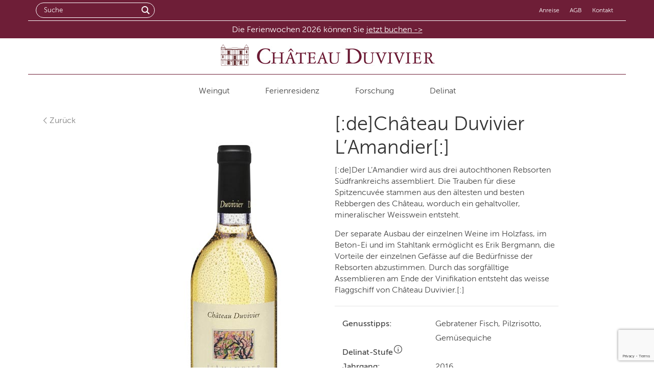

--- FILE ---
content_type: text/html; charset=UTF-8
request_url: https://www.chateau-duvivier.com/chd/weine/chateau-duvivier-lamandier/
body_size: 8814
content:
<!DOCTYPE html><html class="no-js" lang="de" prefix="og: https://ogp.me/ns# fb: https://ogp.me/ns/fb# article: https://ogp.me/ns/article#" itemscope="itemscope" itemtype="http://schema.org/WebPage" ><head><meta charset="UTF-8"><meta name="viewport" content="width=device-width, initial-scale=1.0"><meta http-equiv="X-UA-Compatible" content="IE=edge"><meta name="wpsso-begin" content="wpsso structured data begin"/><meta name="generator" content="WPSSO Core 21.11.2/S"/><link rel="canonical" href="https://www.chateau-duvivier.com/chd/weine/chateau-duvivier-lamandier/"/><link rel="shortlink" href="https://www.chateau-duvivier.com/?p=1337"/><meta property="fb:app_id" content="966242223397117"/><meta property="og:type" content="article"/><meta property="og:url" content="https://www.chateau-duvivier.com/chd/weine/chateau-duvivier-lamandier/"/><meta property="og:locale" content="de_DE"/><meta property="og:site_name" content="Ch&acirc;teau Duvivier"/><meta property="og:title" content="[:de]Ch&acirc;teau Duvivier L&rsquo;Amandier[:]"/><meta property="og:description" content="[:de]Der L&#039;Amandier wird aus drei autochthonen Rebsorten S&uuml;dfrankreichs assembliert. Die Trauben f&uuml;r diese Spitzencuv&eacute;e stammen aus den &auml;ltesten und besten Rebbergen des Ch&acirc;teau, worduch ein gehaltvoller, mineralischer Weisswein entsteht. Der separate Ausbau der einzelnen Weine im Holzfass, im..."/><meta property="og:updated_time" content="2018-01-26T09:53:27+00:00"/><meta property="og:image" content="https://www.chateau-duvivier.com/wordpress/wp-content/uploads/2017/12/a361d-4-chateau-duvivier-1200x628-cropped.jpg"/><meta property="og:image:width" content="1200"/><meta property="og:image:height" content="628"/><meta property="article:publisher" content="https://www.facebook.com/chateauduvivier83/"/><meta property="article:published_time" content="2018-01-09T15:26:07+00:00"/><meta property="article:modified_time" content="2018-01-26T09:53:27+00:00"/><meta name="twitter:domain" content="www.chateau-duvivier.com"/><meta name="twitter:title" content="[:de]Ch&acirc;teau Duvivier L&rsquo;Amandier[:]"/><meta name="twitter:description" content="[:de]Der L&#039;Amandier wird aus drei autochthonen Rebsorten S&uuml;dfrankreichs assembliert. Die Trauben f&uuml;r diese Spitzencuv&eacute;e stammen aus den &auml;ltesten und besten Rebbergen des Ch&acirc;teau, worduch ein..."/><meta name="twitter:card" content="summary"/><meta name="twitter:image" content="https://www.chateau-duvivier.com/wordpress/wp-content/uploads/2017/12/a361d-4-chateau-duvivier-1200x1200-cropped.jpg"/><meta name="twitter:label1" content="Written by"/><meta name="twitter:data1" content="Matthias Metze"/><meta name="author" content="Matthias Metze"/><meta name="description" content="[:de]Der L&#039;Amandier wird aus drei autochthonen Rebsorten S&uuml;dfrankreichs assembliert. Die Trauben f&uuml;r diese Spitzencuv&eacute;e stammen aus den &auml;ltesten und besten Rebbergen des..."/><meta name="thumbnail" content="https://www.chateau-duvivier.com/wordpress/wp-content/uploads/2017/12/a361d-4-chateau-duvivier-1200x628-cropped.jpg"/><meta name="robots" content="follow, index, max-snippet:-1, max-image-preview:large, max-video-preview:-1"/> <script type="application/ld+json" id="wpsso-schema-graph">{
    "@context": "https://schema.org",
    "@graph": [
        {
            "@id": "/chd/weine/chateau-duvivier-lamandier/#sso/webpage/1337",
            "@context": "https://schema.org",
            "@type": "WebPage",
            "mainEntityOfPage": "https://www.chateau-duvivier.com/chd/weine/chateau-duvivier-lamandier/",
            "url": "https://www.chateau-duvivier.com/chd/weine/chateau-duvivier-lamandier/",
            "sameAs": [
                "https://www.chateau-duvivier.com/?p=1337"
            ],
            "name": "[:de]Ch&acirc;teau Duvivier L&rsquo;Amandier[:]",
            "description": "[:de]Der L&#039;Amandier wird aus drei autochthonen Rebsorten S&uuml;dfrankreichs assembliert. Die Trauben f&uuml;r diese Spitzencuv&eacute;e stammen aus den &auml;ltesten und besten Rebbergen des Ch&acirc;teau, worduch ein gehaltvoller, mineralischer Weisswein entsteht. Der separate Ausbau der einzelnen Weine im Holzfass, im...",
            "potentialAction": [
                {
                    "@context": "https://schema.org",
                    "@type": "ReadAction",
                    "target": "https://www.chateau-duvivier.com/chd/weine/chateau-duvivier-lamandier/"
                }
            ],
            "publisher": [
                {
                    "@id": "/#sso/organization/site/org-logo-url"
                }
            ],
            "headline": "[:de]Ch&acirc;teau Duvivier L&rsquo;Amandier[:]",
            "inLanguage": "de_DE",
            "datePublished": "2018-01-09T15:26:07+00:00",
            "dateModified": "2018-01-26T09:53:27+00:00",
            "author": {
                "@id": "/561c74dd218993766003ff708865b682#sso/person"
            },
            "thumbnailUrl": "https://www.chateau-duvivier.com/wordpress/wp-content/uploads/2017/12/a361d-4-chateau-duvivier-1200x628-cropped.jpg",
            "image": [
                {
                    "@id": "/wordpress/wp-content/uploads/2017/12/a361d-4-chateau-duvivier-1200x1200-cropped.jpg#sso/image-object"
                },
                {
                    "@id": "/wordpress/wp-content/uploads/2017/12/a361d-4-chateau-duvivier-1200x900-cropped.jpg#sso/image-object"
                },
                {
                    "@id": "/wordpress/wp-content/uploads/2017/12/a361d-4-chateau-duvivier-1200x675-cropped.jpg#sso/image-object"
                }
            ],
            "commentCount": 0,
            "primaryImageOfPage": {
                "@id": "/wordpress/wp-content/uploads/2017/12/a361d-4-chateau-duvivier-1200x1200-cropped.jpg#sso/image-object"
            }
        },
        {
            "@id": "/#sso/organization/site/org-logo-url",
            "@context": "https://schema.org",
            "@type": "Organization",
            "url": "https://www.chateau-duvivier.com/",
            "name": "Ch\u00e2teau Duvivier",
            "description": "Ch\u00e2teau Duvivier ist ein Modellbetrieb f\u00fcr den biologischen Weinbau der Zukunft nach der Delinat-Methode. Im Herzen der Provence gelegen, k\u00f6nnen Interessierte hier auch wundersch\u00f6ne Wein-Ferien verbringen.",
            "sameAs": [
                "https://www.facebook.com/chateauduvivier83/"
            ]
        },
        {
            "@id": "/561c74dd218993766003ff708865b682#sso/person",
            "@context": "https://schema.org",
            "@type": "Person",
            "url": "http://www.delinat.com",
            "name": "Matthias Metze",
            "givenName": "Matthias",
            "familyName": "Metze",
            "description": "Author archive page for Matthias Metze.",
            "image": [
                {
                    "@id": "/wordpress/wp-content/uploads/2017/12/a361d-4-chateau-duvivier-1200x1200-cropped.jpg#sso/image-object"
                },
                {
                    "@id": "/wordpress/wp-content/uploads/2017/12/a361d-4-chateau-duvivier-1200x900-cropped.jpg#sso/image-object"
                },
                {
                    "@id": "/wordpress/wp-content/uploads/2017/12/a361d-4-chateau-duvivier-1200x675-cropped.jpg#sso/image-object"
                }
            ]
        },
        {
            "@id": "/wordpress/wp-content/uploads/2017/12/a361d-4-chateau-duvivier-1200x1200-cropped.jpg#sso/image-object",
            "@context": "https://schema.org",
            "@type": "ImageObject",
            "url": "https://www.chateau-duvivier.com/wordpress/wp-content/uploads/2017/12/a361d-4-chateau-duvivier-1200x1200-cropped.jpg",
            "identifier": "916-wpsso-schema-1x1",
            "name": "a361d-4-chateau-duvivier",
            "description": "No description.",
            "encodingFormat": "image/jpeg",
            "uploadDate": "2017-12-15T09:09:19+00:00",
            "width": [
                {
                    "@id": "#sso/qv-width-px-1200"
                }
            ],
            "height": [
                {
                    "@id": "#sso/qv-height-px-1200"
                }
            ]
        },
        {
            "@id": "#sso/qv-width-px-1200",
            "@context": "https://schema.org",
            "@type": "QuantitativeValue",
            "name": "Width",
            "unitText": "px",
            "unitCode": "E37",
            "value": "1200"
        },
        {
            "@id": "#sso/qv-height-px-1200",
            "@context": "https://schema.org",
            "@type": "QuantitativeValue",
            "name": "Height",
            "unitText": "px",
            "unitCode": "E37",
            "value": "1200"
        },
        {
            "@id": "/wordpress/wp-content/uploads/2017/12/a361d-4-chateau-duvivier-1200x900-cropped.jpg#sso/image-object",
            "@context": "https://schema.org",
            "@type": "ImageObject",
            "url": "https://www.chateau-duvivier.com/wordpress/wp-content/uploads/2017/12/a361d-4-chateau-duvivier-1200x900-cropped.jpg",
            "identifier": "916-wpsso-schema-4x3",
            "name": "a361d-4-chateau-duvivier",
            "description": "No description.",
            "encodingFormat": "image/jpeg",
            "uploadDate": "2017-12-15T09:09:19+00:00",
            "width": [
                {
                    "@id": "#sso/qv-width-px-1200"
                }
            ],
            "height": [
                {
                    "@id": "#sso/qv-height-px-900"
                }
            ]
        },
        {
            "@id": "#sso/qv-height-px-900",
            "@context": "https://schema.org",
            "@type": "QuantitativeValue",
            "name": "Height",
            "unitText": "px",
            "unitCode": "E37",
            "value": "900"
        },
        {
            "@id": "/wordpress/wp-content/uploads/2017/12/a361d-4-chateau-duvivier-1200x675-cropped.jpg#sso/image-object",
            "@context": "https://schema.org",
            "@type": "ImageObject",
            "url": "https://www.chateau-duvivier.com/wordpress/wp-content/uploads/2017/12/a361d-4-chateau-duvivier-1200x675-cropped.jpg",
            "identifier": "916-wpsso-schema-16x9",
            "name": "a361d-4-chateau-duvivier",
            "description": "No description.",
            "encodingFormat": "image/jpeg",
            "uploadDate": "2017-12-15T09:09:19+00:00",
            "width": [
                {
                    "@id": "#sso/qv-width-px-1200"
                }
            ],
            "height": [
                {
                    "@id": "#sso/qv-height-px-675"
                }
            ]
        },
        {
            "@id": "#sso/qv-height-px-675",
            "@context": "https://schema.org",
            "@type": "QuantitativeValue",
            "name": "Height",
            "unitText": "px",
            "unitCode": "E37",
            "value": "675"
        }
    ]
}</script> <meta name="wpsso-end" content="wpsso structured data end"/><meta name="wpsso-cached" content="2026-01-04T03:25:50+00:00 for www.chateau-duvivier.com"/><meta name="wpsso-added" content="2026-01-21T20:47:05+00:00 in 0.001130 secs (8.20 MB peak)"/><link media="all" href="https://www.chateau-duvivier.com/wordpress/wp-content/cache/autoptimize/css/autoptimize_8b536a01a770731587b0549d7b99646c.css" rel="stylesheet"><title>[:de]Ch&acirc;teau Duvivier L&rsquo;Amandier[:] &ndash; Ch&acirc;teau Duvivier</title><link rel="alternate" type="application/rss+xml" title="Château Duvivier &raquo; Feed" href="https://www.chateau-duvivier.com/feed/" /><link rel="alternate" type="application/rss+xml" title="Château Duvivier &raquo; Kommentar-Feed" href="https://www.chateau-duvivier.com/comments/feed/" /><link rel="alternate" type="application/rss+xml" title="Château Duvivier &raquo; [:de]Château Duvivier L&#8217;Amandier[:]-Kommentar-Feed" href="https://www.chateau-duvivier.com/chd/weine/chateau-duvivier-lamandier/feed/" /><link rel="alternate" title="oEmbed (JSON)" type="application/json+oembed" href="https://www.chateau-duvivier.com/wp-json/oembed/1.0/embed?url=https%3A%2F%2Fwww.chateau-duvivier.com%2Fchd%2Fweine%2Fchateau-duvivier-lamandier%2F" /><link rel="alternate" title="oEmbed (XML)" type="text/xml+oembed" href="https://www.chateau-duvivier.com/wp-json/oembed/1.0/embed?url=https%3A%2F%2Fwww.chateau-duvivier.com%2Fchd%2Fweine%2Fchateau-duvivier-lamandier%2F&#038;format=xml" /><link rel="shortcut icon" type="image/x-icon" href="https://www.chateau-duvivier.com/wordpress/wp-content/uploads/2018/01/favicon.png" /> <script type="text/javascript" src="https://www.chateau-duvivier.com/wordpress/wp-includes/js/jquery/jquery.min.js?ver=3.7.1" id="jquery-core-js"></script> <link rel="https://api.w.org/" href="https://www.chateau-duvivier.com/wp-json/" /><link rel="EditURI" type="application/rsd+xml" title="RSD" href="https://www.chateau-duvivier.com/wordpress/xmlrpc.php?rsd" /> <script type="text/javascript">var light_error = "The Image could not be loaded.", light_of = "%curr% of %total%", light_load = "Loading...";</script><!--[if lt IE 9]> <script src="https://www.chateau-duvivier.com/wordpress/wp-content/themes/virtue_premium/assets/js/vendor/respond.min.js"></script> <![endif]-->  <script>(function(i,s,o,g,r,a,m){i['GoogleAnalyticsObject']=r;i[r]=i[r]||function(){
(i[r].q=i[r].q||[]).push(arguments)},i[r].l=1*new Date();a=s.createElement(o),
m=s.getElementsByTagName(o)[0];a.async=1;a.src=g;m.parentNode.insertBefore(a,m)
})(window,document,'script','//www.google-analytics.com/analytics.js','ga');

ga('create', 'UA-15707349-6', 'auto');
ga('send', 'pageview');</script> </head><body class="wp-singular portfolio-template-default single single-portfolio postid-1337 wp-theme-virtue_premium wp-child-theme-virtue-child wide stickyheader  not_ie chateau-duvivier-lamandier wpsso-post-1337-type-portfolio" data-smooth-scrolling="0" data-smooth-scrolling-hide="0" data-jsselect="0" data-product-tab-scroll="0" data-animate="1" data-sticky="1"><div id="wrapper" class="container"> <!--[if lt IE 8]><div class="alert"> Sie benutzen einen <strong>veralteten</strong> Internetbrowser. Bitte besuche <a href="http://browsehappy.com/">Browser aktualisieren</a> um Ihr Erlebnis zu verbessern.</div><![endif]--><header id="kad-banner" class="banner headerclass kt-not-mobile-sticky " data-header-shrink="0" data-mobile-sticky="0" data-menu-stick="0"><div id="topbar" class="topclass"><div class="container"><div class="row"><div class="col-md-6 col-sm-6 kad-topbar-left"><div class="topbarmenu clearfix"><ul id="menu-topmenu1" class="sf-menu"><li  class="menu-anreise menu-item-2008"><a href="https://www.chateau-duvivier.com/anfahrt/"><span>Anreise</span></a></li><li  class="menu-agb menu-item-1710"><a href="https://www.chateau-duvivier.com/allgemeine-geschaeftsbedingungen/"><span>AGB</span></a></li><li  class="menu-kontakt menu-item-2094"><a href="https://www.chateau-duvivier.com/kontaktformular/"><span>Kontakt</span></a></li></ul></div></div><div class="col-md-6 col-sm-6 kad-topbar-right"><div id="topbar-search" class="topbar-widget"><form role="search" method="get" class="form-search" action="https://www.chateau-duvivier.com/"> <label> <span class="screen-reader-text">Suche nach:</span> <input type="text" value="" name="s" class="search-query" placeholder="Suche"> </label> <button type="submit" class="search-icon" aria-label="Submit Search"><i class="icon-search"></i></button></form></div></div></div></div></div><div class="topclass"><div class="container" style="background: #6e1e37; border-top: 1px solid #fff;"><div class="row"><div class="col-md-12 text-center" style="padding: 6px 0; color: #fff;"> Die Ferienwochen 2026 können Sie <a style="color: #fff; text-decoration: underline;" href="/erlebnisse/wochenuebersicht/">jetzt buchen -></a></div></div></div></div><div class="container"><div class="row"><div class="col-md-12 clearfix kad-header-left"><div id="logo" class="logocase"> <a class="brand logofont" href="https://www.chateau-duvivier.com" title="Château Duvivier"><div id="thelogo"><img src="https://www.chateau-duvivier.com/wordpress/wp-content/uploads/2017/12/chd-logo-links.png" alt="Château Duvivier" class="kad-standard-logo" /></div> </a></div></div><div class="col-md-12 kad-header-right"><nav id="nav-main" class="clearfix"><ul id="menu-hauptnavigation" class="sf-menu"><li  class="menu-weingut sf-dropdown menu-item-1220"><a href="https://www.chateau-duvivier.com/weingut/"><span>Weingut</span></a><ul class="sf-dropdown-menu dropdown"><li  class="menu-weinbiodiversitt menu-item-1582"><a href="/weingut#biodiversitaet"><span>Wein &#038; Biodiversität</span></a></li><li  class="menu-dieweine menu-item-1583"><a href="/weingut#weine"><span>Die Weine</span></a></li></ul></li><li  class="menu-ferienresidenz sf-dropdown menu-item-30"><a href="https://www.chateau-duvivier.com/erlebnisse/"><span>Ferienresidenz</span></a><ul class="sf-dropdown-menu dropdown"><li  class="menu-genuss-ferien menu-item-4512"><a href="/erlebnisse#ferien"><span>Genuss-Ferien</span></a></li><li  class="menu-zimmer menu-item-1578"><a href="/erlebnisse#zimmer"><span>Zimmer</span></a></li><li  class="menu-kche menu-item-4494"><a href="/erlebnisse#menu"><span>Küche</span></a></li><li  class="menu-ihregastgeber menu-item-4562"><a href="/erlebnisse#gastgeber"><span>Ihre Gastgeber</span></a></li><li  class="menu-weitereinfos menu-item-4499"><a href="/erlebnisse#kad-slider-21"><span>Weitere Infos</span></a></li><li  class="menu-buchen menu-item-1577"><a href="/erlebnisse/wochenuebersicht/"><span>Buchen</span></a></li></ul></li><li  class="menu-forschung sf-dropdown menu-item-28"><a href="https://www.chateau-duvivier.com/forschung/"><span>Forschung</span></a><ul class="sf-dropdown-menu dropdown"><li  class="menu-delinat-methode menu-item-1584"><a href="/forschung#delinat-methode"><span>Delinat-Methode</span></a></li><li  class="menu-pilzwiderstandsfhigerebsortenpiwi menu-item-1586"><a href="/forschung#piwi"><span>Pilzwiderstandsfähige Rebsorten (PIWI)</span></a></li><li  class="menu-permakultur menu-item-1585"><a href="/forschung#permakultur"><span>Permakultur</span></a></li></ul></li><li  class="menu-delinat menu-item-1319"><a target="_blank" href="https://www.delinat.com"><span>Delinat</span></a></li><li  class="menu-buchen menu-item-2377 hidden-md hidden-lg"><a href="/erlebnisse/wochenuebersicht/"><span>Buchen</span></a></li></ul></nav></div></div><div id="mobile-nav-trigger" class="nav-trigger"> <button class="nav-trigger-case collapsed mobileclass" data-toggle="collapse" rel="nofollow" data-target=".mobile_menu_collapse"> <span class="kad-navbtn clearfix"><i class="icon-menu"></i></span> <span class="kad-menu-name">Menü</span> </button></div><div id="kad-mobile-nav" class="kad-mobile-nav"><div class="kad-nav-inner mobileclass"><div id="mobile_menu_collapse" class="kad-nav-collapse collapse mobile_menu_collapse"><ul id="menu-hauptnavigation-1" class="kad-mnav"><li  class="menu-weingut sf-dropdown menu-item-1220"><a href="https://www.chateau-duvivier.com/weingut/"><span>Weingut</span></a><ul class="sf-dropdown-menu dropdown"><li  class="menu-weinbiodiversitt menu-item-1582"><a href="/weingut#biodiversitaet"><span>Wein &#038; Biodiversität</span></a></li><li  class="menu-dieweine menu-item-1583"><a href="/weingut#weine"><span>Die Weine</span></a></li></ul></li><li  class="menu-ferienresidenz sf-dropdown menu-item-30"><a href="https://www.chateau-duvivier.com/erlebnisse/"><span>Ferienresidenz</span></a><ul class="sf-dropdown-menu dropdown"><li  class="menu-genuss-ferien menu-item-4512"><a href="/erlebnisse#ferien"><span>Genuss-Ferien</span></a></li><li  class="menu-zimmer menu-item-1578"><a href="/erlebnisse#zimmer"><span>Zimmer</span></a></li><li  class="menu-kche menu-item-4494"><a href="/erlebnisse#menu"><span>Küche</span></a></li><li  class="menu-ihregastgeber menu-item-4562"><a href="/erlebnisse#gastgeber"><span>Ihre Gastgeber</span></a></li><li  class="menu-weitereinfos menu-item-4499"><a href="/erlebnisse#kad-slider-21"><span>Weitere Infos</span></a></li><li  class="menu-buchen menu-item-1577"><a href="/erlebnisse/wochenuebersicht/"><span>Buchen</span></a></li></ul></li><li  class="menu-forschung sf-dropdown menu-item-28"><a href="https://www.chateau-duvivier.com/forschung/"><span>Forschung</span></a><ul class="sf-dropdown-menu dropdown"><li  class="menu-delinat-methode menu-item-1584"><a href="/forschung#delinat-methode"><span>Delinat-Methode</span></a></li><li  class="menu-pilzwiderstandsfhigerebsortenpiwi menu-item-1586"><a href="/forschung#piwi"><span>Pilzwiderstandsfähige Rebsorten (PIWI)</span></a></li><li  class="menu-permakultur menu-item-1585"><a href="/forschung#permakultur"><span>Permakultur</span></a></li></ul></li><li  class="menu-delinat menu-item-1319"><a target="_blank" href="https://www.delinat.com"><span>Delinat</span></a></li><li  class="menu-buchen menu-item-2377 hidden-md hidden-lg"><a href="/erlebnisse/wochenuebersicht/"><span>Buchen</span></a></li></ul></div></div></div></div></header><div class="wrap clearfix contentclass hfeed" role="document"><div id="content" class="container"><div class="row"><div class="main col-md-12 portfolio-single" role="main"><article class="post-1337 portfolio type-portfolio status-publish has-post-thumbnail hentry portfolio-type-weine" id="post-1337"><div class="postclass"><div class="row"><div class="col-md-6"><p class="back"><a href="/weingut/#weine" class="back">Zurück</a></p><div class="imghoverclass portfolio-single-img"> <a href="https://www.chateau-duvivier.com/wordpress/wp-content/uploads/2018/01/l-amandier-7672.10.jpg" data-rel="lightbox" class="lightboxhover"> <img src="https://www.chateau-duvivier.com/wordpress/wp-content/uploads/2018/01/l-amandier-7672.10.jpg" width="200" height="712" srcset="https://www.chateau-duvivier.com/wordpress/wp-content/uploads/2018/01/l-amandier-7672.10.jpg 200w, https://www.chateau-duvivier.com/wordpress/wp-content/uploads/2018/01/l-amandier-7672.10-84x300.jpg 84w" sizes="(max-width: 200px) 100vw, 200px" alt="[:de]&lt;h3&gt;«L&#039;Amandier»&lt;/h3&gt;
Weisse Spitzencuvée mit viel Charme und Gehalt[:fr]&lt;h3&gt;«LAmandier»&lt;/h3&gt;
Die weisse Spitzencuvée, teilweise im Beton-Ei gereift&lt;br /&gt;
&lt;a href=&quot;/portfolio/chateau-duvivier-lamandier/&quot;&gt;Mehr Info&lt;/a&gt;[:]"  /> </a></div></div><div class="col-md-5 pcside"><h1>[:de]Château Duvivier L&#8217;Amandier[:]</h1><div class="entry-content"><div>[:de]Der L&#8217;Amandier wird aus drei autochthonen Rebsorten Südfrankreichs assembliert. Die Trauben für diese Spitzencuvée stammen aus den ältesten und besten Rebbergen des Château, worduch ein gehaltvoller, mineralischer Weisswein entsteht.</p><p>Der separate Ausbau der einzelnen Weine im Holzfass, im Beton-Ei und im Stahltank ermöglicht es Erik Bergmann, die Vorteile der einzelnen Gefässe auf die Bedürfnisse der Rebsorten abzustimmen. Durch das sorgfälltige Assemblieren am Ende der Vinifikation entsteht das weisse Flaggschiff von Château Duvivier.[:]</div></div><div class=""><div class="pcbelow"><div class="row"><div class="label col-xs-5">Genusstipps:</div><div class="col-xs-7">Gebratener Fisch, Pilzrisotto, Gemüsequiche</div></div><div class="row"><div class="label col-xs-5">Delinat-Stufe <i class="icon-info" rel="tooltip" title="Die Delinat-Richtlinien basieren auf einem dreistufigen Modell. Winzer und Weine, die die Minimalanforderungen erfüllen (bereits deutlich strenger als EU-Bio), werden mit einer Schnecke ausgezeichnet. Zur mittleren Stufe (zwei Schnecken) ist es ein weiterer grosser Schritt, und zum höchsten Niveau mit drei Schnecken schaffen es nur die ehrgeizigsten Winzer."></i></div><div class="col-xs-7"></div></div><div class="row"><div class="label col-xs-5">Jahrgang:</div><div class="col-xs-7">2016</div></div><div class="row"><div class="label col-xs-5">Rebsorten:</div><div class="col-xs-7"> Grenache Blanc (40 %)<br /> Rolle (30 %)<br /> Clairette (30 %)<br /></div></div><div class="row"><div class="label col-xs-5">Alkohol:</div><div class="col-xs-7">13.5 %</div></div><div class="row"><div class="label col-xs-5">Säure:</div><div class="col-xs-7">4.3 g</div></div><div class="row"><div class="label col-xs-5">Restzucker:</div><div class="col-xs-7">1.9 g</div></div><div class="row"><div class="label col-xs-5">Vegan:</div><div class="col-xs-7"></div></div><div class="btn row"><div class="col-xs-12"><a href="https://www.delinat.com/weine/7672.16.html" target="_blank" class="kad-btn btn-shortcode kad-btn-primary">Weitere Infos und bestellen</a></div></div></div></div></div></div><div class="clearfix"></div></div><footer></footer></article></div></div></div></div><footer id="containerfooter" class="footerclass"><div class="container"><div class="row"><div class="col-md-4 footercol1"><div class="widget-1 widget-first footer-widget widget"><aside id="nav_menu-7" class="widget_nav_menu"><h3>Château Duvivier</h3><ul id="menu-footer" class="menu"><li  class="menu-startseite menu-item-229"><a href="https://www.chateau-duvivier.com/"><span>Startseite</span></a></li><li  class="menu-weingut menu-item-1642"><a href="https://www.chateau-duvivier.com/weingut/"><span>Weingut</span></a></li><li  class="menu-erlebnisse038entspannung menu-item-1121"><a href="https://www.chateau-duvivier.com/erlebnisse/"><span>Erlebnisse &#038; Entspannung</span></a></li><li  class="menu-forschung menu-item-1123"><a href="https://www.chateau-duvivier.com/forschung/"><span>Forschung</span></a></li><li  class="menu-impressum menu-item-1120"><a href="https://www.chateau-duvivier.com/impressum/"><span>Impressum</span></a></li><li  class="menu-agb menu-item-1709"><a href="https://www.chateau-duvivier.com/allgemeine-geschaeftsbedingungen/"><span>AGB</span></a></li><li  class="menu-kontakt menu-item-4675"><a href="https://www.chateau-duvivier.com/kontaktformular/"><span>Kontakt</span></a></li></ul></aside></div></div><div class="col-md-4 footercol2"><div class="widget-1 widget-first footer-widget widget"><aside id="block-2" class="widget_block"><h2 class="wp-block-heading">Kontakt</h2></aside></div><div class="widget-2 widget-last footer-widget widget"><aside id="block-3" class="widget_block"><b>Château Duvivier</b><br /> Route de Draguignan<br /> La Genevrière<br /> 83670 Pontevès<br /> France<br /><br /> <i class="icon-phone"></i> +41 71 227 63 00<br /> <a href="mailto:ferien@chateau-duvivier.com"><i class="icon-mail"></i> ferien@chateau-duvivier.com</a> <br /><br /> <a href="https://www.facebook.com/chateauduvivier83/" target="_blank"><i class="icon-facebook"></i> Facebook</a></aside></div></div><div class="col-md-4 footercol3"><div class="widget_text widget-1 widget-first footer-widget widget"><aside id="custom_html-8" class="widget_text widget_custom_html"><h3>Anfahrt</h3><div class="textwidget custom-html-widget"><p> <a href="https://www.chateau-duvivier.com/anfahrt/"><span>Anfahrtsbeschreibung</span></a></p> <iframe src="https://www.google.com/maps/embed?pb=!1m18!1m12!1m3!1d2891.4122699663567!2d6.091965015801031!3d43.55629186670921!2m3!1f0!2f0!3f0!3m2!1i1024!2i768!4f13.1!3m3!1m2!1s0x12c95e71545540c3%3A0x9c77ab9a7ebdecd4!2sCh%C3%A2teau+Duvivier!5e0!3m2!1sde!2sde!4v1513854418566" width="100%" height="300" frameborder="0" style="border:0" allowfullscreen></iframe></div></aside></div></div></div></div><div class="footerbase"><div class="container"><div class="footercredits clearfix"><p>&copy; 2026 Château Duvivier</p></div></div></div></footer> <script type="speculationrules">{"prefetch":[{"source":"document","where":{"and":[{"href_matches":"/*"},{"not":{"href_matches":["/wordpress/wp-*.php","/wordpress/wp-admin/*","/wordpress/wp-content/uploads/*","/wordpress/wp-content/*","/wordpress/wp-content/plugins/*","/wordpress/wp-content/themes/virtue-child/*","/wordpress/wp-content/themes/virtue_premium/*","/*\\?(.+)"]}},{"not":{"selector_matches":"a[rel~=\"nofollow\"]"}},{"not":{"selector_matches":".no-prefetch, .no-prefetch a"}}]},"eagerness":"conservative"}]}</script> <script>jQuery('header .sf-dropdown-menu a').click(function(e) {
	e.preventDefault();
	var arrHref = jQuery(this).attr('href').split('#');
	var strHash = '#'+arrHref[1];
	var strHrefPath = window.location.pathname;
	if (strHrefPath.lastIndexOf('/') == strHrefPath.length-1) {
		strHrefPath = strHrefPath.substr(0, strHrefPath.length-1);
	}
	
	if (strHash.length > 0 && arrHref[0] == strHrefPath) {
		jumpToEl(strHash);
	} else {
		window.location.href = jQuery(this).attr('href');
	}
});

if (window.location.hash != '') {
	jumpToEl(window.location.hash);
}

function jumpToEl(el) {
	var offset = jQuery(el).offset();	
	var scrollT = offset.top - jQuery('header').outerHeight()-0;
	jQuery('html, body').animate({ scrollTop: scrollT}, 1);
	jQuery('html, body').animate({ scrollTop: scrollT-2}, 1);
}

var headerH = jQuery('header').outerHeight();
var menuH = jQuery('.kad-header-right').outerHeight();
var lastY = jQuery(window).scrollTop();

/*
jQuery(window).scroll(function() {   
   var currY = jQuery(window).scrollTop();

    if (currY > lastY) {
        //scroll down
        if (currY > headerH) {
            jQuery('header').removeClass('nav-fixed-top');
            jQuery('header').fadeOut();
        }
    } else {
        //scroll up
        if (currY > (headerH) ) {
            if (!jQuery('header').hasClass('nav-fixed-top')) {
                jQuery('header').hide();
                jQuery('header').addClass('nav-fixed-top');
                jQuery('header').fadeIn(1200);
            }
        } else {
            jQuery('header').removeClass('nav-fixed-top');
            jQuery('header').show();
        }
    }
    lastY = currY;
});
*/</script><script type="text/javascript" src="https://www.chateau-duvivier.com/wordpress/wp-includes/js/dist/hooks.min.js?ver=dd5603f07f9220ed27f1" id="wp-hooks-js"></script> <script type="text/javascript" src="https://www.chateau-duvivier.com/wordpress/wp-includes/js/dist/i18n.min.js?ver=c26c3dc7bed366793375" id="wp-i18n-js"></script> <script type="text/javascript" id="wp-i18n-js-after">wp.i18n.setLocaleData( { 'text direction\u0004ltr': [ 'ltr' ] } );
//# sourceURL=wp-i18n-js-after</script> <script type="text/javascript" id="contact-form-7-js-translations">( function( domain, translations ) {
	var localeData = translations.locale_data[ domain ] || translations.locale_data.messages;
	localeData[""].domain = domain;
	wp.i18n.setLocaleData( localeData, domain );
} )( "contact-form-7", {"translation-revision-date":"2025-10-26 03:28:49+0000","generator":"GlotPress\/4.0.3","domain":"messages","locale_data":{"messages":{"":{"domain":"messages","plural-forms":"nplurals=2; plural=n != 1;","lang":"de"},"This contact form is placed in the wrong place.":["Dieses Kontaktformular wurde an der falschen Stelle platziert."],"Error:":["Fehler:"]}},"comment":{"reference":"includes\/js\/index.js"}} );
//# sourceURL=contact-form-7-js-translations</script> <script type="text/javascript" id="contact-form-7-js-before">var wpcf7 = {
    "api": {
        "root": "https:\/\/www.chateau-duvivier.com\/wp-json\/",
        "namespace": "contact-form-7\/v1"
    }
};
//# sourceURL=contact-form-7-js-before</script> <script type="text/javascript" src="https://www.google.com/recaptcha/api.js?render=6Ld9-IcUAAAAANdH9niIczvLSit_KYXtWI1v87Gy&amp;ver=3.0" id="google-recaptcha-js"></script> <script type="text/javascript" src="https://www.chateau-duvivier.com/wordpress/wp-includes/js/dist/vendor/wp-polyfill.min.js?ver=3.15.0" id="wp-polyfill-js"></script> <script type="text/javascript" id="wpcf7-recaptcha-js-before">var wpcf7_recaptcha = {
    "sitekey": "6Ld9-IcUAAAAANdH9niIczvLSit_KYXtWI1v87Gy",
    "actions": {
        "homepage": "homepage",
        "contactform": "contactform"
    }
};
//# sourceURL=wpcf7-recaptcha-js-before</script> <script id="wp-emoji-settings" type="application/json">{"baseUrl":"https://s.w.org/images/core/emoji/17.0.2/72x72/","ext":".png","svgUrl":"https://s.w.org/images/core/emoji/17.0.2/svg/","svgExt":".svg","source":{"concatemoji":"https://www.chateau-duvivier.com/wordpress/wp-includes/js/wp-emoji-release.min.js?ver=6.9"}}</script> <script type="module">/*! This file is auto-generated */
const a=JSON.parse(document.getElementById("wp-emoji-settings").textContent),o=(window._wpemojiSettings=a,"wpEmojiSettingsSupports"),s=["flag","emoji"];function i(e){try{var t={supportTests:e,timestamp:(new Date).valueOf()};sessionStorage.setItem(o,JSON.stringify(t))}catch(e){}}function c(e,t,n){e.clearRect(0,0,e.canvas.width,e.canvas.height),e.fillText(t,0,0);t=new Uint32Array(e.getImageData(0,0,e.canvas.width,e.canvas.height).data);e.clearRect(0,0,e.canvas.width,e.canvas.height),e.fillText(n,0,0);const a=new Uint32Array(e.getImageData(0,0,e.canvas.width,e.canvas.height).data);return t.every((e,t)=>e===a[t])}function p(e,t){e.clearRect(0,0,e.canvas.width,e.canvas.height),e.fillText(t,0,0);var n=e.getImageData(16,16,1,1);for(let e=0;e<n.data.length;e++)if(0!==n.data[e])return!1;return!0}function u(e,t,n,a){switch(t){case"flag":return n(e,"\ud83c\udff3\ufe0f\u200d\u26a7\ufe0f","\ud83c\udff3\ufe0f\u200b\u26a7\ufe0f")?!1:!n(e,"\ud83c\udde8\ud83c\uddf6","\ud83c\udde8\u200b\ud83c\uddf6")&&!n(e,"\ud83c\udff4\udb40\udc67\udb40\udc62\udb40\udc65\udb40\udc6e\udb40\udc67\udb40\udc7f","\ud83c\udff4\u200b\udb40\udc67\u200b\udb40\udc62\u200b\udb40\udc65\u200b\udb40\udc6e\u200b\udb40\udc67\u200b\udb40\udc7f");case"emoji":return!a(e,"\ud83e\u1fac8")}return!1}function f(e,t,n,a){let r;const o=(r="undefined"!=typeof WorkerGlobalScope&&self instanceof WorkerGlobalScope?new OffscreenCanvas(300,150):document.createElement("canvas")).getContext("2d",{willReadFrequently:!0}),s=(o.textBaseline="top",o.font="600 32px Arial",{});return e.forEach(e=>{s[e]=t(o,e,n,a)}),s}function r(e){var t=document.createElement("script");t.src=e,t.defer=!0,document.head.appendChild(t)}a.supports={everything:!0,everythingExceptFlag:!0},new Promise(t=>{let n=function(){try{var e=JSON.parse(sessionStorage.getItem(o));if("object"==typeof e&&"number"==typeof e.timestamp&&(new Date).valueOf()<e.timestamp+604800&&"object"==typeof e.supportTests)return e.supportTests}catch(e){}return null}();if(!n){if("undefined"!=typeof Worker&&"undefined"!=typeof OffscreenCanvas&&"undefined"!=typeof URL&&URL.createObjectURL&&"undefined"!=typeof Blob)try{var e="postMessage("+f.toString()+"("+[JSON.stringify(s),u.toString(),c.toString(),p.toString()].join(",")+"));",a=new Blob([e],{type:"text/javascript"});const r=new Worker(URL.createObjectURL(a),{name:"wpTestEmojiSupports"});return void(r.onmessage=e=>{i(n=e.data),r.terminate(),t(n)})}catch(e){}i(n=f(s,u,c,p))}t(n)}).then(e=>{for(const n in e)a.supports[n]=e[n],a.supports.everything=a.supports.everything&&a.supports[n],"flag"!==n&&(a.supports.everythingExceptFlag=a.supports.everythingExceptFlag&&a.supports[n]);var t;a.supports.everythingExceptFlag=a.supports.everythingExceptFlag&&!a.supports.flag,a.supports.everything||((t=a.source||{}).concatemoji?r(t.concatemoji):t.wpemoji&&t.twemoji&&(r(t.twemoji),r(t.wpemoji)))});
//# sourceURL=https://www.chateau-duvivier.com/wordpress/wp-includes/js/wp-emoji-loader.min.js</script> </div> <script defer src="https://www.chateau-duvivier.com/wordpress/wp-content/cache/autoptimize/js/autoptimize_ecec5e34af3cb74b858cc40d89b05477.js"></script></body></html>

--- FILE ---
content_type: text/html; charset=utf-8
request_url: https://www.google.com/recaptcha/api2/anchor?ar=1&k=6Ld9-IcUAAAAANdH9niIczvLSit_KYXtWI1v87Gy&co=aHR0cHM6Ly93d3cuY2hhdGVhdS1kdXZpdmllci5jb206NDQz&hl=en&v=PoyoqOPhxBO7pBk68S4YbpHZ&size=invisible&anchor-ms=20000&execute-ms=30000&cb=tyvz8c3ule3
body_size: 48661
content:
<!DOCTYPE HTML><html dir="ltr" lang="en"><head><meta http-equiv="Content-Type" content="text/html; charset=UTF-8">
<meta http-equiv="X-UA-Compatible" content="IE=edge">
<title>reCAPTCHA</title>
<style type="text/css">
/* cyrillic-ext */
@font-face {
  font-family: 'Roboto';
  font-style: normal;
  font-weight: 400;
  font-stretch: 100%;
  src: url(//fonts.gstatic.com/s/roboto/v48/KFO7CnqEu92Fr1ME7kSn66aGLdTylUAMa3GUBHMdazTgWw.woff2) format('woff2');
  unicode-range: U+0460-052F, U+1C80-1C8A, U+20B4, U+2DE0-2DFF, U+A640-A69F, U+FE2E-FE2F;
}
/* cyrillic */
@font-face {
  font-family: 'Roboto';
  font-style: normal;
  font-weight: 400;
  font-stretch: 100%;
  src: url(//fonts.gstatic.com/s/roboto/v48/KFO7CnqEu92Fr1ME7kSn66aGLdTylUAMa3iUBHMdazTgWw.woff2) format('woff2');
  unicode-range: U+0301, U+0400-045F, U+0490-0491, U+04B0-04B1, U+2116;
}
/* greek-ext */
@font-face {
  font-family: 'Roboto';
  font-style: normal;
  font-weight: 400;
  font-stretch: 100%;
  src: url(//fonts.gstatic.com/s/roboto/v48/KFO7CnqEu92Fr1ME7kSn66aGLdTylUAMa3CUBHMdazTgWw.woff2) format('woff2');
  unicode-range: U+1F00-1FFF;
}
/* greek */
@font-face {
  font-family: 'Roboto';
  font-style: normal;
  font-weight: 400;
  font-stretch: 100%;
  src: url(//fonts.gstatic.com/s/roboto/v48/KFO7CnqEu92Fr1ME7kSn66aGLdTylUAMa3-UBHMdazTgWw.woff2) format('woff2');
  unicode-range: U+0370-0377, U+037A-037F, U+0384-038A, U+038C, U+038E-03A1, U+03A3-03FF;
}
/* math */
@font-face {
  font-family: 'Roboto';
  font-style: normal;
  font-weight: 400;
  font-stretch: 100%;
  src: url(//fonts.gstatic.com/s/roboto/v48/KFO7CnqEu92Fr1ME7kSn66aGLdTylUAMawCUBHMdazTgWw.woff2) format('woff2');
  unicode-range: U+0302-0303, U+0305, U+0307-0308, U+0310, U+0312, U+0315, U+031A, U+0326-0327, U+032C, U+032F-0330, U+0332-0333, U+0338, U+033A, U+0346, U+034D, U+0391-03A1, U+03A3-03A9, U+03B1-03C9, U+03D1, U+03D5-03D6, U+03F0-03F1, U+03F4-03F5, U+2016-2017, U+2034-2038, U+203C, U+2040, U+2043, U+2047, U+2050, U+2057, U+205F, U+2070-2071, U+2074-208E, U+2090-209C, U+20D0-20DC, U+20E1, U+20E5-20EF, U+2100-2112, U+2114-2115, U+2117-2121, U+2123-214F, U+2190, U+2192, U+2194-21AE, U+21B0-21E5, U+21F1-21F2, U+21F4-2211, U+2213-2214, U+2216-22FF, U+2308-230B, U+2310, U+2319, U+231C-2321, U+2336-237A, U+237C, U+2395, U+239B-23B7, U+23D0, U+23DC-23E1, U+2474-2475, U+25AF, U+25B3, U+25B7, U+25BD, U+25C1, U+25CA, U+25CC, U+25FB, U+266D-266F, U+27C0-27FF, U+2900-2AFF, U+2B0E-2B11, U+2B30-2B4C, U+2BFE, U+3030, U+FF5B, U+FF5D, U+1D400-1D7FF, U+1EE00-1EEFF;
}
/* symbols */
@font-face {
  font-family: 'Roboto';
  font-style: normal;
  font-weight: 400;
  font-stretch: 100%;
  src: url(//fonts.gstatic.com/s/roboto/v48/KFO7CnqEu92Fr1ME7kSn66aGLdTylUAMaxKUBHMdazTgWw.woff2) format('woff2');
  unicode-range: U+0001-000C, U+000E-001F, U+007F-009F, U+20DD-20E0, U+20E2-20E4, U+2150-218F, U+2190, U+2192, U+2194-2199, U+21AF, U+21E6-21F0, U+21F3, U+2218-2219, U+2299, U+22C4-22C6, U+2300-243F, U+2440-244A, U+2460-24FF, U+25A0-27BF, U+2800-28FF, U+2921-2922, U+2981, U+29BF, U+29EB, U+2B00-2BFF, U+4DC0-4DFF, U+FFF9-FFFB, U+10140-1018E, U+10190-1019C, U+101A0, U+101D0-101FD, U+102E0-102FB, U+10E60-10E7E, U+1D2C0-1D2D3, U+1D2E0-1D37F, U+1F000-1F0FF, U+1F100-1F1AD, U+1F1E6-1F1FF, U+1F30D-1F30F, U+1F315, U+1F31C, U+1F31E, U+1F320-1F32C, U+1F336, U+1F378, U+1F37D, U+1F382, U+1F393-1F39F, U+1F3A7-1F3A8, U+1F3AC-1F3AF, U+1F3C2, U+1F3C4-1F3C6, U+1F3CA-1F3CE, U+1F3D4-1F3E0, U+1F3ED, U+1F3F1-1F3F3, U+1F3F5-1F3F7, U+1F408, U+1F415, U+1F41F, U+1F426, U+1F43F, U+1F441-1F442, U+1F444, U+1F446-1F449, U+1F44C-1F44E, U+1F453, U+1F46A, U+1F47D, U+1F4A3, U+1F4B0, U+1F4B3, U+1F4B9, U+1F4BB, U+1F4BF, U+1F4C8-1F4CB, U+1F4D6, U+1F4DA, U+1F4DF, U+1F4E3-1F4E6, U+1F4EA-1F4ED, U+1F4F7, U+1F4F9-1F4FB, U+1F4FD-1F4FE, U+1F503, U+1F507-1F50B, U+1F50D, U+1F512-1F513, U+1F53E-1F54A, U+1F54F-1F5FA, U+1F610, U+1F650-1F67F, U+1F687, U+1F68D, U+1F691, U+1F694, U+1F698, U+1F6AD, U+1F6B2, U+1F6B9-1F6BA, U+1F6BC, U+1F6C6-1F6CF, U+1F6D3-1F6D7, U+1F6E0-1F6EA, U+1F6F0-1F6F3, U+1F6F7-1F6FC, U+1F700-1F7FF, U+1F800-1F80B, U+1F810-1F847, U+1F850-1F859, U+1F860-1F887, U+1F890-1F8AD, U+1F8B0-1F8BB, U+1F8C0-1F8C1, U+1F900-1F90B, U+1F93B, U+1F946, U+1F984, U+1F996, U+1F9E9, U+1FA00-1FA6F, U+1FA70-1FA7C, U+1FA80-1FA89, U+1FA8F-1FAC6, U+1FACE-1FADC, U+1FADF-1FAE9, U+1FAF0-1FAF8, U+1FB00-1FBFF;
}
/* vietnamese */
@font-face {
  font-family: 'Roboto';
  font-style: normal;
  font-weight: 400;
  font-stretch: 100%;
  src: url(//fonts.gstatic.com/s/roboto/v48/KFO7CnqEu92Fr1ME7kSn66aGLdTylUAMa3OUBHMdazTgWw.woff2) format('woff2');
  unicode-range: U+0102-0103, U+0110-0111, U+0128-0129, U+0168-0169, U+01A0-01A1, U+01AF-01B0, U+0300-0301, U+0303-0304, U+0308-0309, U+0323, U+0329, U+1EA0-1EF9, U+20AB;
}
/* latin-ext */
@font-face {
  font-family: 'Roboto';
  font-style: normal;
  font-weight: 400;
  font-stretch: 100%;
  src: url(//fonts.gstatic.com/s/roboto/v48/KFO7CnqEu92Fr1ME7kSn66aGLdTylUAMa3KUBHMdazTgWw.woff2) format('woff2');
  unicode-range: U+0100-02BA, U+02BD-02C5, U+02C7-02CC, U+02CE-02D7, U+02DD-02FF, U+0304, U+0308, U+0329, U+1D00-1DBF, U+1E00-1E9F, U+1EF2-1EFF, U+2020, U+20A0-20AB, U+20AD-20C0, U+2113, U+2C60-2C7F, U+A720-A7FF;
}
/* latin */
@font-face {
  font-family: 'Roboto';
  font-style: normal;
  font-weight: 400;
  font-stretch: 100%;
  src: url(//fonts.gstatic.com/s/roboto/v48/KFO7CnqEu92Fr1ME7kSn66aGLdTylUAMa3yUBHMdazQ.woff2) format('woff2');
  unicode-range: U+0000-00FF, U+0131, U+0152-0153, U+02BB-02BC, U+02C6, U+02DA, U+02DC, U+0304, U+0308, U+0329, U+2000-206F, U+20AC, U+2122, U+2191, U+2193, U+2212, U+2215, U+FEFF, U+FFFD;
}
/* cyrillic-ext */
@font-face {
  font-family: 'Roboto';
  font-style: normal;
  font-weight: 500;
  font-stretch: 100%;
  src: url(//fonts.gstatic.com/s/roboto/v48/KFO7CnqEu92Fr1ME7kSn66aGLdTylUAMa3GUBHMdazTgWw.woff2) format('woff2');
  unicode-range: U+0460-052F, U+1C80-1C8A, U+20B4, U+2DE0-2DFF, U+A640-A69F, U+FE2E-FE2F;
}
/* cyrillic */
@font-face {
  font-family: 'Roboto';
  font-style: normal;
  font-weight: 500;
  font-stretch: 100%;
  src: url(//fonts.gstatic.com/s/roboto/v48/KFO7CnqEu92Fr1ME7kSn66aGLdTylUAMa3iUBHMdazTgWw.woff2) format('woff2');
  unicode-range: U+0301, U+0400-045F, U+0490-0491, U+04B0-04B1, U+2116;
}
/* greek-ext */
@font-face {
  font-family: 'Roboto';
  font-style: normal;
  font-weight: 500;
  font-stretch: 100%;
  src: url(//fonts.gstatic.com/s/roboto/v48/KFO7CnqEu92Fr1ME7kSn66aGLdTylUAMa3CUBHMdazTgWw.woff2) format('woff2');
  unicode-range: U+1F00-1FFF;
}
/* greek */
@font-face {
  font-family: 'Roboto';
  font-style: normal;
  font-weight: 500;
  font-stretch: 100%;
  src: url(//fonts.gstatic.com/s/roboto/v48/KFO7CnqEu92Fr1ME7kSn66aGLdTylUAMa3-UBHMdazTgWw.woff2) format('woff2');
  unicode-range: U+0370-0377, U+037A-037F, U+0384-038A, U+038C, U+038E-03A1, U+03A3-03FF;
}
/* math */
@font-face {
  font-family: 'Roboto';
  font-style: normal;
  font-weight: 500;
  font-stretch: 100%;
  src: url(//fonts.gstatic.com/s/roboto/v48/KFO7CnqEu92Fr1ME7kSn66aGLdTylUAMawCUBHMdazTgWw.woff2) format('woff2');
  unicode-range: U+0302-0303, U+0305, U+0307-0308, U+0310, U+0312, U+0315, U+031A, U+0326-0327, U+032C, U+032F-0330, U+0332-0333, U+0338, U+033A, U+0346, U+034D, U+0391-03A1, U+03A3-03A9, U+03B1-03C9, U+03D1, U+03D5-03D6, U+03F0-03F1, U+03F4-03F5, U+2016-2017, U+2034-2038, U+203C, U+2040, U+2043, U+2047, U+2050, U+2057, U+205F, U+2070-2071, U+2074-208E, U+2090-209C, U+20D0-20DC, U+20E1, U+20E5-20EF, U+2100-2112, U+2114-2115, U+2117-2121, U+2123-214F, U+2190, U+2192, U+2194-21AE, U+21B0-21E5, U+21F1-21F2, U+21F4-2211, U+2213-2214, U+2216-22FF, U+2308-230B, U+2310, U+2319, U+231C-2321, U+2336-237A, U+237C, U+2395, U+239B-23B7, U+23D0, U+23DC-23E1, U+2474-2475, U+25AF, U+25B3, U+25B7, U+25BD, U+25C1, U+25CA, U+25CC, U+25FB, U+266D-266F, U+27C0-27FF, U+2900-2AFF, U+2B0E-2B11, U+2B30-2B4C, U+2BFE, U+3030, U+FF5B, U+FF5D, U+1D400-1D7FF, U+1EE00-1EEFF;
}
/* symbols */
@font-face {
  font-family: 'Roboto';
  font-style: normal;
  font-weight: 500;
  font-stretch: 100%;
  src: url(//fonts.gstatic.com/s/roboto/v48/KFO7CnqEu92Fr1ME7kSn66aGLdTylUAMaxKUBHMdazTgWw.woff2) format('woff2');
  unicode-range: U+0001-000C, U+000E-001F, U+007F-009F, U+20DD-20E0, U+20E2-20E4, U+2150-218F, U+2190, U+2192, U+2194-2199, U+21AF, U+21E6-21F0, U+21F3, U+2218-2219, U+2299, U+22C4-22C6, U+2300-243F, U+2440-244A, U+2460-24FF, U+25A0-27BF, U+2800-28FF, U+2921-2922, U+2981, U+29BF, U+29EB, U+2B00-2BFF, U+4DC0-4DFF, U+FFF9-FFFB, U+10140-1018E, U+10190-1019C, U+101A0, U+101D0-101FD, U+102E0-102FB, U+10E60-10E7E, U+1D2C0-1D2D3, U+1D2E0-1D37F, U+1F000-1F0FF, U+1F100-1F1AD, U+1F1E6-1F1FF, U+1F30D-1F30F, U+1F315, U+1F31C, U+1F31E, U+1F320-1F32C, U+1F336, U+1F378, U+1F37D, U+1F382, U+1F393-1F39F, U+1F3A7-1F3A8, U+1F3AC-1F3AF, U+1F3C2, U+1F3C4-1F3C6, U+1F3CA-1F3CE, U+1F3D4-1F3E0, U+1F3ED, U+1F3F1-1F3F3, U+1F3F5-1F3F7, U+1F408, U+1F415, U+1F41F, U+1F426, U+1F43F, U+1F441-1F442, U+1F444, U+1F446-1F449, U+1F44C-1F44E, U+1F453, U+1F46A, U+1F47D, U+1F4A3, U+1F4B0, U+1F4B3, U+1F4B9, U+1F4BB, U+1F4BF, U+1F4C8-1F4CB, U+1F4D6, U+1F4DA, U+1F4DF, U+1F4E3-1F4E6, U+1F4EA-1F4ED, U+1F4F7, U+1F4F9-1F4FB, U+1F4FD-1F4FE, U+1F503, U+1F507-1F50B, U+1F50D, U+1F512-1F513, U+1F53E-1F54A, U+1F54F-1F5FA, U+1F610, U+1F650-1F67F, U+1F687, U+1F68D, U+1F691, U+1F694, U+1F698, U+1F6AD, U+1F6B2, U+1F6B9-1F6BA, U+1F6BC, U+1F6C6-1F6CF, U+1F6D3-1F6D7, U+1F6E0-1F6EA, U+1F6F0-1F6F3, U+1F6F7-1F6FC, U+1F700-1F7FF, U+1F800-1F80B, U+1F810-1F847, U+1F850-1F859, U+1F860-1F887, U+1F890-1F8AD, U+1F8B0-1F8BB, U+1F8C0-1F8C1, U+1F900-1F90B, U+1F93B, U+1F946, U+1F984, U+1F996, U+1F9E9, U+1FA00-1FA6F, U+1FA70-1FA7C, U+1FA80-1FA89, U+1FA8F-1FAC6, U+1FACE-1FADC, U+1FADF-1FAE9, U+1FAF0-1FAF8, U+1FB00-1FBFF;
}
/* vietnamese */
@font-face {
  font-family: 'Roboto';
  font-style: normal;
  font-weight: 500;
  font-stretch: 100%;
  src: url(//fonts.gstatic.com/s/roboto/v48/KFO7CnqEu92Fr1ME7kSn66aGLdTylUAMa3OUBHMdazTgWw.woff2) format('woff2');
  unicode-range: U+0102-0103, U+0110-0111, U+0128-0129, U+0168-0169, U+01A0-01A1, U+01AF-01B0, U+0300-0301, U+0303-0304, U+0308-0309, U+0323, U+0329, U+1EA0-1EF9, U+20AB;
}
/* latin-ext */
@font-face {
  font-family: 'Roboto';
  font-style: normal;
  font-weight: 500;
  font-stretch: 100%;
  src: url(//fonts.gstatic.com/s/roboto/v48/KFO7CnqEu92Fr1ME7kSn66aGLdTylUAMa3KUBHMdazTgWw.woff2) format('woff2');
  unicode-range: U+0100-02BA, U+02BD-02C5, U+02C7-02CC, U+02CE-02D7, U+02DD-02FF, U+0304, U+0308, U+0329, U+1D00-1DBF, U+1E00-1E9F, U+1EF2-1EFF, U+2020, U+20A0-20AB, U+20AD-20C0, U+2113, U+2C60-2C7F, U+A720-A7FF;
}
/* latin */
@font-face {
  font-family: 'Roboto';
  font-style: normal;
  font-weight: 500;
  font-stretch: 100%;
  src: url(//fonts.gstatic.com/s/roboto/v48/KFO7CnqEu92Fr1ME7kSn66aGLdTylUAMa3yUBHMdazQ.woff2) format('woff2');
  unicode-range: U+0000-00FF, U+0131, U+0152-0153, U+02BB-02BC, U+02C6, U+02DA, U+02DC, U+0304, U+0308, U+0329, U+2000-206F, U+20AC, U+2122, U+2191, U+2193, U+2212, U+2215, U+FEFF, U+FFFD;
}
/* cyrillic-ext */
@font-face {
  font-family: 'Roboto';
  font-style: normal;
  font-weight: 900;
  font-stretch: 100%;
  src: url(//fonts.gstatic.com/s/roboto/v48/KFO7CnqEu92Fr1ME7kSn66aGLdTylUAMa3GUBHMdazTgWw.woff2) format('woff2');
  unicode-range: U+0460-052F, U+1C80-1C8A, U+20B4, U+2DE0-2DFF, U+A640-A69F, U+FE2E-FE2F;
}
/* cyrillic */
@font-face {
  font-family: 'Roboto';
  font-style: normal;
  font-weight: 900;
  font-stretch: 100%;
  src: url(//fonts.gstatic.com/s/roboto/v48/KFO7CnqEu92Fr1ME7kSn66aGLdTylUAMa3iUBHMdazTgWw.woff2) format('woff2');
  unicode-range: U+0301, U+0400-045F, U+0490-0491, U+04B0-04B1, U+2116;
}
/* greek-ext */
@font-face {
  font-family: 'Roboto';
  font-style: normal;
  font-weight: 900;
  font-stretch: 100%;
  src: url(//fonts.gstatic.com/s/roboto/v48/KFO7CnqEu92Fr1ME7kSn66aGLdTylUAMa3CUBHMdazTgWw.woff2) format('woff2');
  unicode-range: U+1F00-1FFF;
}
/* greek */
@font-face {
  font-family: 'Roboto';
  font-style: normal;
  font-weight: 900;
  font-stretch: 100%;
  src: url(//fonts.gstatic.com/s/roboto/v48/KFO7CnqEu92Fr1ME7kSn66aGLdTylUAMa3-UBHMdazTgWw.woff2) format('woff2');
  unicode-range: U+0370-0377, U+037A-037F, U+0384-038A, U+038C, U+038E-03A1, U+03A3-03FF;
}
/* math */
@font-face {
  font-family: 'Roboto';
  font-style: normal;
  font-weight: 900;
  font-stretch: 100%;
  src: url(//fonts.gstatic.com/s/roboto/v48/KFO7CnqEu92Fr1ME7kSn66aGLdTylUAMawCUBHMdazTgWw.woff2) format('woff2');
  unicode-range: U+0302-0303, U+0305, U+0307-0308, U+0310, U+0312, U+0315, U+031A, U+0326-0327, U+032C, U+032F-0330, U+0332-0333, U+0338, U+033A, U+0346, U+034D, U+0391-03A1, U+03A3-03A9, U+03B1-03C9, U+03D1, U+03D5-03D6, U+03F0-03F1, U+03F4-03F5, U+2016-2017, U+2034-2038, U+203C, U+2040, U+2043, U+2047, U+2050, U+2057, U+205F, U+2070-2071, U+2074-208E, U+2090-209C, U+20D0-20DC, U+20E1, U+20E5-20EF, U+2100-2112, U+2114-2115, U+2117-2121, U+2123-214F, U+2190, U+2192, U+2194-21AE, U+21B0-21E5, U+21F1-21F2, U+21F4-2211, U+2213-2214, U+2216-22FF, U+2308-230B, U+2310, U+2319, U+231C-2321, U+2336-237A, U+237C, U+2395, U+239B-23B7, U+23D0, U+23DC-23E1, U+2474-2475, U+25AF, U+25B3, U+25B7, U+25BD, U+25C1, U+25CA, U+25CC, U+25FB, U+266D-266F, U+27C0-27FF, U+2900-2AFF, U+2B0E-2B11, U+2B30-2B4C, U+2BFE, U+3030, U+FF5B, U+FF5D, U+1D400-1D7FF, U+1EE00-1EEFF;
}
/* symbols */
@font-face {
  font-family: 'Roboto';
  font-style: normal;
  font-weight: 900;
  font-stretch: 100%;
  src: url(//fonts.gstatic.com/s/roboto/v48/KFO7CnqEu92Fr1ME7kSn66aGLdTylUAMaxKUBHMdazTgWw.woff2) format('woff2');
  unicode-range: U+0001-000C, U+000E-001F, U+007F-009F, U+20DD-20E0, U+20E2-20E4, U+2150-218F, U+2190, U+2192, U+2194-2199, U+21AF, U+21E6-21F0, U+21F3, U+2218-2219, U+2299, U+22C4-22C6, U+2300-243F, U+2440-244A, U+2460-24FF, U+25A0-27BF, U+2800-28FF, U+2921-2922, U+2981, U+29BF, U+29EB, U+2B00-2BFF, U+4DC0-4DFF, U+FFF9-FFFB, U+10140-1018E, U+10190-1019C, U+101A0, U+101D0-101FD, U+102E0-102FB, U+10E60-10E7E, U+1D2C0-1D2D3, U+1D2E0-1D37F, U+1F000-1F0FF, U+1F100-1F1AD, U+1F1E6-1F1FF, U+1F30D-1F30F, U+1F315, U+1F31C, U+1F31E, U+1F320-1F32C, U+1F336, U+1F378, U+1F37D, U+1F382, U+1F393-1F39F, U+1F3A7-1F3A8, U+1F3AC-1F3AF, U+1F3C2, U+1F3C4-1F3C6, U+1F3CA-1F3CE, U+1F3D4-1F3E0, U+1F3ED, U+1F3F1-1F3F3, U+1F3F5-1F3F7, U+1F408, U+1F415, U+1F41F, U+1F426, U+1F43F, U+1F441-1F442, U+1F444, U+1F446-1F449, U+1F44C-1F44E, U+1F453, U+1F46A, U+1F47D, U+1F4A3, U+1F4B0, U+1F4B3, U+1F4B9, U+1F4BB, U+1F4BF, U+1F4C8-1F4CB, U+1F4D6, U+1F4DA, U+1F4DF, U+1F4E3-1F4E6, U+1F4EA-1F4ED, U+1F4F7, U+1F4F9-1F4FB, U+1F4FD-1F4FE, U+1F503, U+1F507-1F50B, U+1F50D, U+1F512-1F513, U+1F53E-1F54A, U+1F54F-1F5FA, U+1F610, U+1F650-1F67F, U+1F687, U+1F68D, U+1F691, U+1F694, U+1F698, U+1F6AD, U+1F6B2, U+1F6B9-1F6BA, U+1F6BC, U+1F6C6-1F6CF, U+1F6D3-1F6D7, U+1F6E0-1F6EA, U+1F6F0-1F6F3, U+1F6F7-1F6FC, U+1F700-1F7FF, U+1F800-1F80B, U+1F810-1F847, U+1F850-1F859, U+1F860-1F887, U+1F890-1F8AD, U+1F8B0-1F8BB, U+1F8C0-1F8C1, U+1F900-1F90B, U+1F93B, U+1F946, U+1F984, U+1F996, U+1F9E9, U+1FA00-1FA6F, U+1FA70-1FA7C, U+1FA80-1FA89, U+1FA8F-1FAC6, U+1FACE-1FADC, U+1FADF-1FAE9, U+1FAF0-1FAF8, U+1FB00-1FBFF;
}
/* vietnamese */
@font-face {
  font-family: 'Roboto';
  font-style: normal;
  font-weight: 900;
  font-stretch: 100%;
  src: url(//fonts.gstatic.com/s/roboto/v48/KFO7CnqEu92Fr1ME7kSn66aGLdTylUAMa3OUBHMdazTgWw.woff2) format('woff2');
  unicode-range: U+0102-0103, U+0110-0111, U+0128-0129, U+0168-0169, U+01A0-01A1, U+01AF-01B0, U+0300-0301, U+0303-0304, U+0308-0309, U+0323, U+0329, U+1EA0-1EF9, U+20AB;
}
/* latin-ext */
@font-face {
  font-family: 'Roboto';
  font-style: normal;
  font-weight: 900;
  font-stretch: 100%;
  src: url(//fonts.gstatic.com/s/roboto/v48/KFO7CnqEu92Fr1ME7kSn66aGLdTylUAMa3KUBHMdazTgWw.woff2) format('woff2');
  unicode-range: U+0100-02BA, U+02BD-02C5, U+02C7-02CC, U+02CE-02D7, U+02DD-02FF, U+0304, U+0308, U+0329, U+1D00-1DBF, U+1E00-1E9F, U+1EF2-1EFF, U+2020, U+20A0-20AB, U+20AD-20C0, U+2113, U+2C60-2C7F, U+A720-A7FF;
}
/* latin */
@font-face {
  font-family: 'Roboto';
  font-style: normal;
  font-weight: 900;
  font-stretch: 100%;
  src: url(//fonts.gstatic.com/s/roboto/v48/KFO7CnqEu92Fr1ME7kSn66aGLdTylUAMa3yUBHMdazQ.woff2) format('woff2');
  unicode-range: U+0000-00FF, U+0131, U+0152-0153, U+02BB-02BC, U+02C6, U+02DA, U+02DC, U+0304, U+0308, U+0329, U+2000-206F, U+20AC, U+2122, U+2191, U+2193, U+2212, U+2215, U+FEFF, U+FFFD;
}

</style>
<link rel="stylesheet" type="text/css" href="https://www.gstatic.com/recaptcha/releases/PoyoqOPhxBO7pBk68S4YbpHZ/styles__ltr.css">
<script nonce="vUCWynvpqNs_XHJMjP-z1Q" type="text/javascript">window['__recaptcha_api'] = 'https://www.google.com/recaptcha/api2/';</script>
<script type="text/javascript" src="https://www.gstatic.com/recaptcha/releases/PoyoqOPhxBO7pBk68S4YbpHZ/recaptcha__en.js" nonce="vUCWynvpqNs_XHJMjP-z1Q">
      
    </script></head>
<body><div id="rc-anchor-alert" class="rc-anchor-alert"></div>
<input type="hidden" id="recaptcha-token" value="[base64]">
<script type="text/javascript" nonce="vUCWynvpqNs_XHJMjP-z1Q">
      recaptcha.anchor.Main.init("[\x22ainput\x22,[\x22bgdata\x22,\x22\x22,\[base64]/[base64]/[base64]/[base64]/[base64]/[base64]/KGcoTywyNTMsTy5PKSxVRyhPLEMpKTpnKE8sMjUzLEMpLE8pKSxsKSksTykpfSxieT1mdW5jdGlvbihDLE8sdSxsKXtmb3IobD0odT1SKEMpLDApO08+MDtPLS0pbD1sPDw4fFooQyk7ZyhDLHUsbCl9LFVHPWZ1bmN0aW9uKEMsTyl7Qy5pLmxlbmd0aD4xMDQ/[base64]/[base64]/[base64]/[base64]/[base64]/[base64]/[base64]\\u003d\x22,\[base64]\\u003d\\u003d\x22,\x22EBDCohl4cQEGeRFTBVkKwoJCw6pAw4oKDcKCFMOgV3/[base64]/DjSIVw5IHPcKFwqQvwp4oMGHCs8KVw60nwoTDojnCikxyBlHDlsOmNwojwoc6wqFNbyTDjh/DnsKJw64vw43Dn0w2w6s2woxjKGfCj8K3wqQYwokowppKw59qw4J+wrs/[base64]/DhQhqL1HCp2/DssOfcltcw5vDvMOuw7UgwoTDq27CoWrCv3DDnWw3LQPCicK0w79rA8KdGA9sw60aw5UgwrjDugMwAsONw7LDuMKuwq7DhcK7JsK8CsO9H8O0ScKwBsKJw7XCi8OxasK9cXNlwq/[base64]/OcOcw6HDkldAwp85wqrCtVPCoRvCtj4Wa1XCpcOSwrHCksKFdkvCucOdUQIVDWIrw6/Ci8K2a8KiCmvCm8OCICR4ciUBw4o5U8OXwrXCt8OlwqlfQsOwGmY+wobCgiJyXMKZwqrCrHMgYx5sw4nDtsKHd8Odw7zChSJXMMK0Zg/DiHjCtHw0w58wTsO4ecOOw4vClRXDpWc/PMO5wpJXbMKuw4TCpMK5wq5LAE8ow5fCjcOmbipGFgHCsz8pVsOsTcKvHFt2w4rDhFnDl8K+bMOWBsKPDcOhfMKkN8OFwpZ/wqlPPjXDnwM3GEfClgrDpxcVwqAYNwJVBiUaPSLCscKTZsKBHMOAw5/DlBnCiQ3DnsO9wqPDplxEw77CscK1wpsce8OcQMONwp7ClgnChFHDtzAOQcKFSVrDuw99FsKEw4Eqw4JuUcKqTBkWw6/CsiZFbzItw5PDlcKBGCHCoMOpwq3DvcO5w6AwL2NlwrfCjMKYw5cOJ8ORw5nDn8KsH8KTw4TCicKmwoHCmWMLGsKkwrBkw75+EsKCwr7Ch8KSLgTCssOhag/CuMO2Oj7CjcKVwqrCr3vDo1/CscOmwqtKw43CtsOYEE/DvxrCqmbDqcOXwrjDnTzCtmVQwqRnJMOUU8Khw5XCv3/CuwfDswXCiU0qBAY9w6gaw5jCnT0aHcOLM8O8wpYSX2lRwqkLXSXDtQHDh8KMwrnDlMKTwrECwpB3w5dIXcOgwrI1woDDi8KFwpgvw7bCvMK/esOSf8O/IsOoNxELwqwXwr9XAsOZwqMKXgTDpMKVP8KPayLDlcOhw5bDphbCrMKQw5YKwpE2wroKw4PDuQkzOcKrX3t4JsKQw6FpOTohwpvCmTfCiD9pw5LDo1PDlXzCk09Hw5IEwrrDsUFQN2zDtkXCg8K7w5s/w6QvN8Opw5HDlV/Do8OOwo1/w5LDkcKhw4jCnyTDlsKNw4cfGsOqMXDCncOrw5QkdH9+wpsNb8OfwqPCul7DusOVwpnCthDCu8O2W1XDqyrCnBvCrTJCOMKMe8KTW8KMdMK/w7JvCMKQUk5GwqJvPMKmw7zDlgsOPX5/M38Ew4/[base64]/LW7DkMOKYHvDkRDDtMOgNg/CvC/[base64]/H2TDqkw2w4hWMXDCljQlP1HCisKQP8Oww4TDnHUuw7YBw5s3wrDDpDoewofDscOmwqJJwoHDtcKWw4AVTsOxwqvDuT0BVMKMPMOpKxsRw6ByCifDh8KSecKUw6EzVMKRY1XDpGLCgMKcwofCvsK+wpl/f8KJa8Ktw5PDlsK2w5s9woDDmCrDtsK7wqENc2FvMBNNwqvDscKcd8OqR8KzJxDCsCfCtMKmw6MPwosqJMOedi1Bw4nChMO2QltgZyDCmMOIBXrDm2tybcOmQcKcQh0LwqjDpMOtwpTDnBMsWcO0w4/Cp8Kew4sUw45Mw4ttwqPDgcOodcOjfsONw6IPwqYYGMK0NHQ1w4fCszIew6PCrQscwq7DqEPCn1kyw7PCrcOnwpsJNCjDnMOuwqcbK8O/QsK5wp8HGsKZKVh+K3vCo8KxAMOFEMO2aAsGDsOJCMK2emVnNCLDisOrwoBjR8O0HlYTFF10w7/CncK3W2DDgQfDiC7DgwPCvMKqwpUWDMOUwrnCuz7Cm8OzbyTDok04DwllZMKPRsKXRDLDiRN4w4xfVgTDosOsw7XCkcOJfCM6wofCrG9cT3TDu8OlwojCgcO8w6zDvsKMw4fDp8Ozwr1qTTXDqsKcNXR5KMObw48dwr/DisOZw6DCulPDi8Khw6zCssKMwpEcTsOZNDXDs8KPYcKwZcO3w7DDszJTwpRIwrMCScKWJ0jDlsKzw4TCgGHDqcO1wrvCgcOsaRcrw5LCnsKwwrjDn0Now79BUcKKw6MLAMOWwo5vwpRydVUDdX/DgB5UOQcXwqc9wpPDnsOww5bChxtnw4gSwr4oZGIpwo/DkcKoB8OWTsKVaMKubGYDwoRkw5jDnVfDlXjCrUAWHMKzwqxdIsOawopUwqLDiE7Dpz0mwo3DnMKQw4/CjcOQFsOuwozDlMK5wodzZMOqVzR1w5XCiMOLwrbClnYJBDJ/[base64]/UsOjwoTDo2Q5wpbDrWLDm8OAL37DqMOkUMOwbcKlwoDDl8KyIEgaw7zDs1dFIcORw605agbCkAsjw64SYT1fwqfCmElZw7TDh8OAYMO3woXCsyrDrXAow73DiTxeWBR/J3PDpDxVCcOzYifCjcO7w418ZCtgwpkJwq4yKlfCt8K9DXFZJ1YcwpLClcOxEDDCtEDDtH84c8O4VMO3wrsUwrvCosOxw7LCtcOxw7k+OsK0wpdXacKIw5XCsh/[base64]/CkB5zJ37DnWwcwoDCsCrCi8OBcElaMcODw4vCvsK7w74lMMKhw6jCjWrCmiTDplgcw7hsNE8nw5tbw7ANw4AhNsK7bRnDr8KbXxPDoDHCqQjDkMKgUgAVw7rCgcOodD/DnMKfGcKpwpQuX8Ohw4QmQHVdWBQDwovDpMO0RcKhw47DscOUeMObw4J5NMO/JBPCokfDmm3CgMK2wrDDnhAGwqlcGcK6H8KeDcKGMsOscRDDi8O7wqY7JhDDggtEw5jCl25Xw4FBIl9rw6gxw7EXw6zCksKsR8KzcBIFw7d/PMK+wobCoMONQErCmWEYw5cHw6HDgsOQLSjDjsO+LV/Dr8K0wo/CocOtw6HClsKEXcOENHfCiMKJS8KTw549bjPDvMOCwrhxcMKXwofDuxYYdMONecK5wpzCo8KWEhHCpsK1HcKXw6TDkwTCvSDDscOUMw0pw7jDk8KOd34mw4V2w7I/[base64]/CrUDChMOUw6nCssOdEcO0wq7Ch8K/OBPCg8KDVsOLwrcuVBgHF8KMw4twK8KtwpbCkyXClMKyG1vDvErDjMKqHMKyw4DDqsOww6Myw4tYw5ULw5IXwrnDgldVw5LDh8Oab1Vnw4U/w588w4Mxw4YAJ8Kmw7zCkT9DPsKpC8OVw6nDo8OFIgfCs3rCl8OcQsKAYwbCucOhwpXDlMOnQ2TDvV4VwqM3w5bCoERewrwURQ3Du8K9H8OYwqLCjzwLwoAHOH7CpgbCp0kjHsOiMTjDlzfCjmvDtMK6b8KIV1nDi8OoJCQUUsKodlLChMK5S8KgS8OEwq5KRi/DlcOSCMOkTMK8wrLCqMOWwqvDq2zCmEUmPcOjUDnDi8KmwrEowq3CqcKCwoXCkgsNw6QTwqHCtGrClD1JOxBMG8Oyw6PDlMOhJcKsYsOqZMO9aAR0RABPJ8KMwqdnYBbDqcKswoTCuXphw4fDtFJEAMO6QTDDtcOOw4nCusOIDQF/M8Kzal3ClQM7wobCucKPMsOMw7TDtgfCpjzDv3XCgl/DscKhwqLCoMKFwp8ewprDtF7Dj8KVIAAswqMAwpDDnMOlwqDChsOFw5VmwpvDtsO/KU/CjUDClEpLNMOdRsKePW18dyrCiV0jw4cSw7HDvHJRw5Iow4l1WSPDqMKxw5jDgcOGasK/CMO6dwLDnVDCgBLCpsKMKnjCvsK8Ohk8wrDChUTClcKlwp3DoS7Cqjk+w6hwFsOcYnViwoMKEyDCgsKtw49gw4k9VnPDs35Mw5YuwpXDgEXCpcKzwoZ9Kk/[base64]/[base64]/[base64]/wrPCrClBFsOVw5/CncKgwoDCgUbCicOgFAN4XcOtFcKKUxhsWsO/[base64]/CscKOwp/[base64]/CtwHCiMKfAx9ww6VTUAo9w6vDqT0yw6JQw7gUesKYLgUlw6wJLcO4w4pUH8Kmwo3Dk8OiwqYswoHCt8OxTMK+w77Dm8OQYMOXZsKbwoc0woHDpWJ4DXXDlwsFFkfDn8OEw4/[base64]/[base64]/P8KBw6g5OD1ER8KSw4PCvTbCo1FmwqtOwo3Du8ODw7xIfWXChmdzw4oPwpfDssKhYEcCwp7Cl3BGNltXw7zDgMKhNMKQwpPDr8K3wrXCrsO5w7k2wpdkbiRhdsKtwq3DgSgbw7nDhsKzVcKHw7zDjcK/wqbDj8O+w6DDocOvwpPDl0nDiW3CtMKZwqB3fMOAwqUrMSXDgAYZHQDDu8OaVMKtRMOWw6XDhjNDJMKQCW/DscKUe8OiwqNPwp5ywqZxEsOawo17M8Kacj0Nw65gw7fDhmLDjVE2cn/Cq07CrG9NwrdMwpfCsyNJw6vDgcKew74BVgLCvVjDl8OCcCbDvsOHw7c2asO5w4XDizptwq5PwpfDicKWw6M+w6cWOVPDjGt8w6tZw6nDscOXAkvCvkEjNn/CicOlwrQsw5nCuFvCh8Opw5DDnMOYeGRswoxgw5N9LMO8RcKYw7bCjMObwrXCvsO6w64lYGLCsSRCJl4cw4JLJ8KZw7BSwotOwqPDnMOzd8KDJBTChT7Dqh/CpcKzTR4Uw7bCjMOIVErDlEkewpLCmMKUw6TDtHUQwqM2IknCvMOfwrV2wo1SwrQQwoLCgmTDoMO0dAjDsnASOBDDisKxw5HChcKeTnNbw5/DoMOdwoJ9w6k7w5VBHBfDk1bCnMKgw7zDjsKDw4grwqvCrh7CoiZ9w5fCosKIb21qw70ew4jCkXEDLMOBT8K4dsOMQMKxworDtH3DjMObw7/DqEwjGcKnKMORBnXDmC0qeMKMcMKTwr3DhERYBTfDs8Osw7TDt8KQwoRNekLDviPCuXM5On5Zwo55MsOTw5HCrMK/[base64]/DhSnDrhbChxIqw7nCmBcZC8K2AxPDicOqH8KPw5TCtTUwccK8PGfCj3XDoBp8wp4zw7nCkR3ChQ3DrU7DnVVdXMK3McKvfcK/BHTDhcKqwrFlwpzCjsOFwpnDrcKtw4nCnsO3w6vDpcOtw6xIT3FKUyPCisKBSW4yw5IWw5gAwqXCmynCisOrCFfCjyLDnkrCtnI6YyfDhiRpWgkewpUZw7IZaw3Du8K3w6/DksOGTTRyw60BIcKyw7FOwrxecMO9woXChBBnw5prwrLCoQpxw7thwpPDvDPDkVzChsOQw6TChsKwNsOxwovDkHw9w6k1woNgwqN8ZsOAwoZzClVrDyzDp1zCncOTw5TCvxrDpsKxFjnDtcK4w77Ck8OIw5/CpsK4wqAjwqITwrdUZx55w7cOwrAFworDgCnCnl1NKihyw4bCiDNxw6PCusOxw4rDmzI9MMKyw7YOw6vCusOvRsOfPhDCtGfCikjDrhcRw7B7wrvDjBZIS8ODV8KLKcOGw6AJZGhFPjXDjcODe2IXwq/ClnTCkjnCr8KNcsO1w5NwwrdPwqR4w7zDlCXDmxxKdUU5H0HDgh7DkE/DrApXEsOUwpBdw4zDun7Ct8KwwpXDrMKEYmXChcOYwoZ7wo/DkMKOw6wNU8K1A8O+w6TCl8KtwrFrw4lCPcKXwpzDncOHGsODw5kLPMKGwo1aHjDCtizDicOJN8OfTcOQwrzDkhklXMK2f8O5wqV9w7howrZXw6NEc8OPYHPDgVQlwpNCFHh8CmfCs8KdwpwwYMOBw7vDvsOkw4ldQDBbKcK/[base64]/DpsOOaW8uccO+w7R/wqbCgX91QsK4wp8XOkHDnyUmDicVRjvDhMK8w6TDllDChcKew7MAw4YDwqYzLsORw694w68Gw6rDtiEFI8Kvw4tCw7UDwo/CrFMYbGXCqcOUTTAZw7TCiMOSwpnCumnDpcKSGnoAImctwr8+wr7CvRLCjVNHwrUodXfChMKOS8OYfMOgwpDDksKSwozCsi/[base64]/wqzDgMKhEsOmAMOXwo97T8KVWsK1wodJwqbCncOjw6HDrmLDkcO5Ww45XsKZwozCnMOxb8OLwpTCswcxw4Ysw7RQwprDmWXDh8OUTcOLWcKiXcOyH8KUFcOwwqTCiWPCpsOOwp/DoWfDrxfCnD/ChxDDmMONwoprPMOLGMKmCsKdw6dBw6dAwrsKw6dPw4UmwqI0H2FgHMKDw6c3w57CsEsWEislw4HClVsFw401w582wpnDkcOPw6nCq3Y4w5E3I8K+JcOrTMKuPsK8YmvCtCZWXjtUwpXChMOoSMOWNgHDhsKqScOaw5F2woDCtlLCgMOgwpTCuxPCuMOIwr/DnEbCi0nCicOQwoHDucK2FMOiPsKUw5NIPMKcwqMLwrDCpMKkEsOhwoLDi19fwqTDrw0Bw7gowpbCmE5ww5HDtcOJwq0GGMKNLMOMcj/CuBdOVGN3LMO2YsK1w6wuCXTDpQLCuE7Ds8OewprDmTIHwp/Dl3jCuxvDqcOlEMO9LMK9wrfDvsKtD8KBw4PDjMKNBsKww5Zjw6AZO8KdEMKvV8Oxw4woQWDCt8Oyw67DrE0LUh/Ck8OdQcOywr9mJMOjw5DDgcKCwrrCiMOdwq7Drg3DuMK6TcOJK8K/[base64]/Dg8KyeMOjwpIJwoMNccKXw7U/byx5IMKoJ8K5w5TDi8OMdcOBQj3CjylFAX4pGmNmwpfCqcOROcK3FsOcw7LDkjDCiFHCkQNlwqYyw57DpHgaZRBnW8O1VBx5w4/[base64]/w61oR8O5w7VpZlXCjMKqcMKiw7J4wpocIcKEwpfCvMO4wpPCj8KnQzVLUGRvwpQFSVXCs0Bsw6bCmDx2ak7CmMKvDwk2Ji3DscOEwq8uw7/DqlHDgnfDnzfCs8OcaX4ROk4sA3UFb8KWw6NYHR8YVcOuSMOKGMOMw7tkXXYWZQVCwqnCqsOsWWs4Mi7DpsKmw6Agw5HDpBdgw486RQ8fTcKhwqwsG8KTfU1Jwr7DkcKxwoc8wqcNw6YBA8OMw5jCucO8HcOVZ29kwqLCusO/w7PDtknDmiLDvMKDQ8O4DWoIw67CpsKQwqwmCSJvwo7DhA7CocOUXsO8wqxSRk/CixrDrkp1wqx0WRxNw6x+w5vDncK+QGLDqGLDuMKeexnChDnDvMOiwrVhwr/DmMOCEE/[base64]/CpApwOcKxwr3DiQnDqcK7w4gqw6J4FnHDt8KQw7zDoS/CmMKyWMOXGFRGworClWYsZSUaw5NJw5DCh8OMwrfDiMOMwojDg2rCsMKQw74kw6MPw7hMG8K2w4nCjEPDvyHDiB8HIcKhKMOuCnc/[base64]/Cl8OQKXPDl8OFwpAMwoXDm8O/SMOPw6XCoMKmwrvCo8KQw43CtMOOdcOzw7HDpEs8P0/Cm8Kcw4TDtMKKKgc7LcKJU256wo8Fw4rDlsOqwq3CjUTCnEIUw5x2LcKOe8O1XsKCwpQ1w6jDuHg3w6dew4PCrcKxw70Tw5dGwrDDr8O/RDAXwpVsM8K+dMO1J8OCHRvCji1HZ8OXwrrCosObw6M8wqAOwpFnwqtcw6Y/RQDClQsdZHrDnsKKwpZwPcKyw75VwrfCszTDoydiw5TCt8OCwoUOw6EjDcKMwrg4CXZpQ8KXVQnDkx/[base64]/[base64]/B8KubxTCvDHCjcKxw4rCt8K9wohHwrzDp3HCvwfDksKgw4c6X29fKkDCi3LCpRjCrMK/[base64]/w4fDrjHCq8OgIkrCjiFJwrjCkD4mOkPCuR4Ra8OGSnvCglkFw4jDq8KmwrYga37Cv2QSecKGM8OxwqzDslPCvxrDu8OrQsK6w6LCsMOJw5txMS/Dt8K+RMKRw6Z1HMOcwpEew7DCn8KmFMOIw4YDw70kPMKFK0TDsMOrwp9pwonDu8Krw7bDhsOGNgjDgsOUYj7Ck2vCg2vCosKiw7MkRMOuVWZDLThlI1cew5zCo3IBw63DsFTDhMOywphCw5/CtG9NJAbDpVo4FE/[base64]/DoW59wpowHhXCqcKwwrEYLcOpAnAvwqZ6YMOwwpLDlX5IwpXDvlTDsMOlwqonBj3Cm8Kdw7wlGWrCkMOBWcO5VsOOwoBXwrITdArDl8K4fcOMEsOAb1DDtUtrw5PCrcOjTHPCp1/DkXZrwqrDhzQfCcK9YMORw6PDjV5zwpzClBzDuz7DukHDmWTDojDCnsOJw4oAY8OOIVzCqTzDosOSQ8OuD0zDl2nDvX3DoTPDncK+Py82wpR5w4zDssKEw63DqmDDu8ONw6jCiMOedhDCuTDDj8OmIcKcV8OBXsKkWMKhw6rDkcOxw6hGcU/CtHjCp8O9dMORwq3CssOLRlEzD8K/w6BKV1sPwpFkAjXClcOlJcKywpgUb8O+w60lw4rCjsKfw6LDiMKMwojCtcKKTG/CpSYRwpTDsUbChCTCp8OhHMOSw64tKMOzw68oa8OBw5ouTFhUw4VswoDCjMKkw4jDiMOYRRk8UcO2wrnCi2XCisODdcK5wrPCs8Omw7zCoyrDksOgwoxhDcOLBHgvZMOqaHXDnF58fcOgKsK/wpJKJcOmwqnChwEJAgUDw4oFwojDk8ObwrPCvcKhRy1+ScKCw5gPwpjClHN2ZMKPwrzCmMOlWx8LCsKmw6VYwoTCnMK1AkPCkVrCpcOjw58rw43CnMOaWsKqYgfDmsOKT2/Cl8O0w6zDpsOWwpoZw4LClMK+EsOzd8KAdErDgMOTccKTwocSYBlDw77DmcO6E2M+PcOIw64Pwr/Dv8OaL8Oew6w1w4YhW0hKwodYw75+IgNBw4kJwovCkcKdw57ChMOgCBvCuljDvcOKw6UlwpZNw54vw50Vw4pgwrDDucK5bsKcMcOHfns+wr3DgcKcw77Cv8OlwqRlw4DCnsO3RmUrMMKQKMOEGFIcwo/DnsOXMcOoe24Vw6rCq0TDp2haeMKXVTVVwoXCjcKew4LDoHpswoMlwq3DvHTCqwrCg8OvwoLCvS1DRsK/wonCmSjCrBlxw4NQwqfDt8OIDjpLw6I0wqnDrsOswoFSPUjDtMOcRsONcsKMA0gxYQEOOsOvw7pACifDj8KAacKfIsKUwpbCmcOxwoxLNcKIUMKiFVdgTcKgdMK6EMKNw5I3LMKmwojDjsOoI37Cj2/CtMKpF8KxwolYw4bDh8O9wqDCjcKwESXDgsOZHm7DtsKDw7LCqcODaULCv8KzccKZwqkLwpXCh8KybRHCumdeS8KCwpzCgi7CpWx3VH3DosOwQ2XCmFjCuMOsFgsHCX7DlT/[base64]/DkCrDs1xkw7k5wqPCvjbDsALCvcOZJsO+wowrM0XClsOqJsKKc8OMccOYV8OSN8Kaw7nCp3d8w4tPVEU9w4p/w4IBLnkVWcOSKcO1wo/ChsOpLXzCihpxZwbDqB7CkkTCgMKdasKLeR7Dh0RlVsKAwovDpcKaw6Aqdlh5wrMyISfCi0pZwpAdw51YwqDCvlnCmcOKwo/Dv0TDoCVIwpDClcOlJMOJS23Ds8Kvwr4Zw63Cp20qAsKlN8KIwrsaw5gnwr8/IcK8FDkXw7zDmsK7w6rCmFzDssKgwp0/w5Y+eF4FwqcOMWpAI8OBwp7DgzLCpcO1DMKpwrN5wqjDlCFEwrDDjsKQwrduEsO8W8KFwr1rw7PDr8KtJsKhKhADw6o0w5HCv8OIOMKewr/CoMK7wq3Cp0wcHsKyw7AYcQhCwo3CkQ3DmhLCr8KJVmXCnAbCtsK9BhV+fgIjdsKOw7BZwpZnDiPDp2Zjw63CjiBCwoTCuy3DssOjVxtdwqIbbmoaw4ZgZsKpUcKaw4dKN8OVFAjCmnx1Gj3Dp8OLJ8Kyf0gzXh3CtcO/D1/[base64]/DlllpwpJzw7/[base64]/[base64]/DksKIw7lkaVfDlGANw4ZVZ8OcwoHChkkTw780ecOswpFBwrg6VD9hwpAdIT8PCBfDkcOTwoNqw7PCq3JcKsKcdsKiw6RDLB7CowBfw7wnP8Kyw69IKk/DhMOxwpQ/a14Wwq7CunQJFVQrwpVIdMKbe8O8NCFbY8OGDTvDgH/[base64]/CtsKww7xzeMKRNzZNHh9+S8KHURQUFsOyEsOUTWJYb8Ksw4XCrsOSwqPChsKBLwXCs8KHwobCv20FwqtEw5vClSHDryfDqcOkwpDDu14rQDUOwpZzOg7DjibCgC1OAFB2MsOvL8KjwpXClz4gMSHDhsKZw6DDpHXCpcK7w4bDkBxYw6QafMOyLVxLSsKYLcKgw5/ChifCgH4fOXXCucKYNXV5aEhkw4TDhcOUFsOrw44Hw4oqG31yX8KGRsKow4HDkcKdd8Klwq4awonDqXjDjcOMw7rDik09w5kTwr/DtMKeKzElOMOCIsKCR8Ofwowlw7YuKCzDs3c5D8KwwoE2wpjDkCvCvRfDuBvCpsOOwrjCnsOifiA5asKSw6HDrsOqw5rCvsOqKT7Cj1fDncORV8KTwoJ5wp3Dh8KcwrNSw4YOcR0Twq7Ci8OtDsONw6FnwozDkmDCqBbCucO/[base64]/D8KaMkrCu8KawqXDpAAkLFzDt8OBw4BZPFzCl8OkwodBw5TCu8OXQXV7R8Kdwo1xwrDCksKkJsKKwqbCo8KXw5dNR3F1wrnCrCjCmMKTwp3CosKnE8OtwqvCqSpnw5/CqnMRwpfCjCktwoQrwrjDtU4dwrA/w47CrsOCZDHDr1vChCzCqTA7w7/[base64]/Cs8O0fMOdw7oJwrISHw8Aw7VtwokrOMORSsKyTkZDwoDDpcOKwqDCt8OSKcOcwqHDj8OAYMKLX1TDugPCoUvCgWrCrcK+w6LDoMKIwpbCtSwdGCoNI8Ojw7zDslZkw5B0OFTDuhPCpMO0w7LCoAzDjVHCt8KGwqLDn8KAw4vClC4nUMO/bcK2E2vDlQTDv1HDg8OJWijCnSxUw6Z1w5TCuMK9JA9bwroSw4DCtEfDmnfDlB7Cv8Old0TCi1woIB45wrdGw4DCqMK0TTJdw6gARW5+anMZMAHDgMKZw6zDv0zDsxZoKxAawo7CqWDDrxvCjcKdGh3DkMKtZF/ChsKBNi0pJBpRVVpMOxHDvx0Twp96wqlPPsOHRsK5wqDDrhJAFcO3WEPCm8Kgwo3CvsOXwoPDnsKzw73CrBjCt8KBMcKdwrRgw4vCg1XDunTDiXdRw7NlT8OfElTDiMKnw7oWAcO+JB/CjVBHw6jDsMOLTMK3wqFLB8Oqw6Rsf8Odw58ZCsKbGMO8YD0wwq3DojrCscOzFsKswrnChMOfwoF1w6/CnkTCpsK/[base64]/CmcOrC8OnGcOSwo4kw5LChUp8wq5cwq9lOsONw5TCksOLREbCrcOiwqxzGsO7wpbCpsKYB8OdwqdkXTPDgxkpw5TCigrDisO/[base64]/Dk8OnEMOUwrYBw6XDjMOnWsKdDsKHw7zCkxPDlMOCecK1w7Bsw7U6RMOFw4YPwpB0w6LDhVHDvkTDiypYO8KvfMKMC8Kuw5IMHEkuN8OvNTHCtztCKcKiwqF4Lx82wqrDj27Du8KdTsO2wpjDo37DncOAwq3CtWEWw7vCj2HDq8Ohw4ZxQsKYK8Oew7fCgGB/IcK+w44gJcOaw4EUwqNhFklsw77Cg8OwwrFrZcOWw4XDixdHWMOMwrUtNsOswppVGcOdwrzCs3PCucOsS8OVJXHDliMxw5jCs0fDlEoww7hbYghxaxx1w4JUTiV4w7LDoVNJe8O2fcK9LS9rKVjDicKywqJlwrPDlEw4wr/[base64]/Chjx7VQZGw7k3DGjCnMOIwoFiwow8wozDocKWw5Esw5BhwprDr8KMw53Cv1PDscKLLzJ3Kmtrw4xwwpBvUcOrw6rDikEKNE/DusKTwpoewoEMc8KswrtcfnHCriZWwoYmwq3CnzTChRkcw6vDmlrDhBTCpsOYw5kANggCw7dlEsKEYsODw4/CslnCsTnDjzTClMOUw6fDmsKYVsObD8OXw4ZqwpRcOShHTcOoOsO1wqwjW35iDFYBIMKFJWp2cQzDmcKAwqkOw40CGxfCv8KbRMOhV8Kswr/Dl8OMCwREwrfCrAFyw45jJ8KuDcOyw4XDuSDCt8O0XMO5wpxERSnDhcOqw54lw6ccw6jCvsO/bcKzM3dRfcO+w4vCmMONw7UUK8OvwrjCsMOyfU0bNcKww7g7wq0gbMK4w5cDw41qYsOKw5tcwqhhDsOnw7syw57DtC3DvUDCncKIw60AwqHCgA3DvG9dE8Kfw7BowojCjsK1w5/CrmTDgcKhw6xmFB/CmMKaw4nCv2LCisOiwofCm0LCiMKVfMKhcmw5RHjDt0DDrMOHZcKLEsKmTHcvURZqw6gOw5vCkMKaAcKzDcKZw4ZsXid+wrZcNh3DtRZBWkXCqDvCqsKDwrDDg8OAw7F7AVnDlcK1w4/Do1EIwroILcKAw6PDjyDCizhGNsOSw6USYlotWMKvBMKzOxrDsyfClR4Hw7LCg19/w5PCiy1zw5XDjCInTEcKAmPDkcKVPBRrVsKkYzIswqB6DwAeaFJ1EVQ0w4PCgMKgwojDiVTDviJPwqg5wpLCh3rCv8KBw4IWHTI8f8Ofw4nDoElyw7XCmcKtZHHDoMOUMcKGw7QIwqbDhEZcSikCfkfDk2x/FMKXwqd+w7J4wq5DwobCksOPw6tYV2MUMMKGw6Z5dcOVY8OYU0TDlnlbw5vCvUTCmcKsTEjCosK4wpzCpwc0wpjCl8K1acOQwpvDu0AiIifClMKrw4LDpsOpPyhPOBs3aMKxw6zCrMKlw6XCjlXDvCPDmsKxw6/DgHxQacKjY8OkTlFCVMOmwoQjwqMTCFnDp8OORBJOKMO8wpzDhR1Hw513DTsXR0rClEzCkcKlw4TDg8O3BU3DrsKow4/[base64]/w57Ch8Kkw4HDrcKWN8OCIcKKc0gfw41kwpvDmksCQ8OZDgTDgSnCp8KsODPCrcK0JcKMeiN3IcKzfsO6EEPDsixIwqI1wqMDS8Obw4nChcK+w5/CjMOnw6ktwrBPw4jChWDCs8OFwrXCjx/CjcK2wpQJYsKOFjTClMOOA8KqYcKowqjCvhbCjMKYcMKyLxw3w6LDmcKDw4lYKsKLw5fCtzbDkcKKMcKhw7R2w63ChsO3wo7CuR8xw6Q9wo/DksOEIcKuw5fDvMKoVsKDawpdwrkawotBwoHCi2fCt8KmdDgaw7LCmsKXWwFIw73CsMOCw5QowrPCncOaw57Du3h4eXjCtRYCwp3Dg8O+AxLCjcOMV8KZAcOnwpLDpS92wpDCvXY3Hm/[base64]/IAfDmjt+w4DCmMOKS8OgwqDDqyTDlsKTwoxaOMKnwrXDgcOmYQA0ZcKQwqXCmncEb2Aww5XDkMK2w64UOx3CmcKrw7rCvcK7w7bCnykBwqg7w6zDkk/Dl8O6WywXCkszw51oR8Kpw70ldlHDrcKywoXCjQ1+McK/BcKCw4Q5wqJHKcKIC27CljI3XcOMw5d4wrU6Wy1cwo5PXFPCvG/DgMK2w74QT8KJKhrDlcOww6nDoFrDrMOzw7DCn8OdfcOnC23CosKCw5LCohlaRXnDvDPDjhPCrcOgfVR5WcK1HcOWNkAXDC52w6tEewfCgmpuHn5DPcKNfCXCjsObwozDiDE/LMOcSDrCjzHDssKTIU1xwp5XN1/[base64]/DvybDusKLaU9pT33ChMOhwqvCn2bDhgdIUDnDl8O9Z8Ozw69iX8Klw4PDoMKmHsOrfsOawqsnw4JCw7FjwqzCuWjCuVQWEcORw5x5w7Q2KlQbwoAJwoPDmcKKw7DDsFBiYMKiw4fCkm5Wwo3DkMO3SsOhcXrCpQzCiCjCs8KHdljDuMOvWMOSwp9DQzpvSA/Cv8KYGzDDpxgaBCQDB2zCpzLCocKjPMOVHsKhbWLDsjzChiXDlHlBwrsjZsOIWcOmwoTCkVE2F3XCocKMCypGw65NwqU/w5UITjA3woMkP1PCiirCrUtewqDCo8KDwrJHw6XDoMOQPHYoc8K6ccK6wo9USMOuw7hAC1kUw7/CnwocW8OcfcKXKcOIw4UuTsKswpTCiSgQFzMfWcK/LMOKw6MCEXPDrk4OFMOgw7nDqmbDkxxdw5rDj1bCjsKCwrXDjD49A0hRDsKFw71ME8OXwpzCscKnw4TDiA18wosvWHMtK8KJw5bDqC4vVsOjwpvCkmM7BXDDiG02AMKpUsKyDSDCmcK/ZcKuwoErwrfDkCjDuA9YPB5mKnzDi8ONEE/Cu8KFAcKTGD9GMMK4w51WWsOQw4Mbw6bCkxHCqcOCYUXCg0HCrEDDsMO1w6ouPcOUwrjDk8OKJcOtw5TDlsOXwolnwqrDu8OMEC4yw5bDtCwDeiXCnMOFJ8OfKR4WYsObDMKgZkA1woErECDCnTnDnn/CosKlOMO6DMK9w4JHamBuw7MdN8OtchEEbivCncOKw6EoG0JRwqBnwpjDoDzCrMOQw6DDvUAUOwoHem4bw6xJwqBHw5srNMO9f8OwX8KfQU4tEz3Cs1VHJsKufQxwwoDCqQk0wpHDik3CrTDDmsKTwqLCjcOKOsKVbMKyNyjDgXzCpsO6w7HDlMK5Zz7Co8OwVsK0wr/Dr3vDgsK9TcK5MlF0cC5jC8KfwonCpErCqsO6F8Klw6LCoRvDlsOkwpA4wp4hw5gZIMKWBSHDrsK2w4TCjsOAw5Mlw78+PT/Ds3oXZsOSw63CrUDDiMOFbcOkTMOSw7JGwr7CgjLDuFoFEsKCGMKYAlV8QcKpd8OJw4ERPMOIBSHDtsKzwpfCpcKbZXvDg2oOS8KHDnvDkMKJw6Mbw7B/DQgeS8KYGcKswqPCh8OPw6zCtcOUw5PCil7DjcOnwqNXBiTDj0fDu8KFL8Otw4DDkSFNwrTDkWs4w6/DowvDi08zAsO4wqI9wrdkw7/CpsKow6fClS8lISfDr8OuRkRCYsOYw7Y6EXTCscOCwr/DsyJKw6htWkYHwrwxw73CvsKFwogAwpXCh8O2wrx2wq5iw61GJlLDqxdGYB9HwpMmWnYsI8K7wqDDohV5dig2wqLDgMOeOgI3BXUEwq/CgsKyw6bCsMOcwq0Lw7jCk8O6wpVNW8Kdw6HDvcKWw7PCk0BOw7DCm8KBZMOyPMKfw6nDtMOecsOvKDIYGzDDhDIUw4Z8wqvDklXDpRXCt8O1w5vDpg3DpMOTWlrDuxRfwowcNsOIPHfDqETCs1BIAsK7JzvCrwhxw4DCjSULw5/Cpj/DjlRqwopYcBkCw44xwo5BbHLDhm5hc8O9w5AIwrHDvsK3I8OaY8Kpw6bDq8ODekRrw7zDicK5w4xrw6nCnH7CgMOuw7ZFwpFjwo/Dr8OTwqwQZzfCnQx0wo4Kw7bDucO6wrxKOXZow5Ruw67Drw/CusO/w6QBwqJywoEja8OewpbDrFdvw5kYOnwbw43DqUvCs1Z0w7okw7HCiEXCi0HDscO6w4txecOkw7nCsQ8JOsKAw7IVw6NOX8K1asKJw7d3LWMBwqJrwo8lLwxSw7oWw4B7wrAyw4YlCR8hRREZwosZH0xsHsOgFXDDj2sKN2sTwq5zJ8KyCALCpV7Cp3pyckHDuMKywpZ/YFLCn3/DlU/[base64]/Di8O7XSfCmsK7w7bDksOuAsKkEcKgdEB9RDXDlsO2Zh3ChsK9w7LCh8Oyf3rCmgcJKcKVMwbCn8OMw7RqAcKgw7dEK8KcB8KUw5jDicK4wqTCisO0wptOfsKpw7M6DRN9w4XDrsOJYwtlVlBZw5ApwpJUU8KwacKQw5t1CMKKwo0cwqViwrLCpjskw5NNw6suEk8/wr3CqHBsS8OSw4RJw6I3w4dMZcO/[base64]/DuWszOMOiwqR1woAbwoEewrg1wpZNwpg2K25hFsKkF8KZwqtiS8K4woHDmMKBw6/DpsKbHcKoYDTCo8KBUQdiK8OeWjXDqMK9asKNQx12CsKVIn8Uw6LDgAglUcKow7ktw7LCucOVwqfCqsKpw57CrgLCt0jClsK3FTsaRigbwpLCk1fDjkLCsnHCk8Kxw58DwoMlw5JbbW1TekDCtlx2w7cPw59xw6/DmC3DvSHDssKwCmNQw7DCp8OFw6nCmhzCmMK5WsOTw6RswrhGcmppWMKcw6LDlcOVwqbCqMK0JMO/Th3CsTJewrnCuMOKbMKuw5VCwpdeG8OVw5QhTUbCtcKvwqRBQsOETTbDscKMZyIrLidEa07CgU50G1fDscKgKk9IbcObXMKjw53Cp2bDtMOqw7g6w5/[base64]/CnzHDhcKTw4EbScKVwqjDinnClkTDicKhwrgaem0mw74PwoMCc8ODJ8OZwqnCqgfCllPCnMKaUS9tbsK2wpvCpcO5wpvDlcKEDAk3SS3Dmi/DksKdQkwOfsKKVMO9w57Dj8KOMMKQw7A/aMKJwoRrFMKUw5vDjRwjw7LDu8KgUMOHw5MZwqJcw7/[base64]/[base64]/CrcOGwoHChz/CmsKaE8Kvw57Du13CvsKwwrsTwqDDnD10bhUNVcOiwrcbwoDCksOgb8OfwqzCucKmwqXCnMKRLjgOYsKXTMKadgVAKF7CryBsw4VKCFzDocO7EcO6VcOYwqIgwrrDoTUEw4TDkMKOXMK+d1/CrcK5w6JLSRjDi8KJZGxlw7dWdcOBw78cw4/CnyfCvwnCgDrDpMODFMK4wpbDtw7DgcKJwoPDqVVKNsKZLcKOw4bDnWjCrcKle8OFw4DCjsK/fHpfwpfCqGrDswvDu1tiR8KlXV5bAMKZw4DCiMK3fmrChgDDsQDCtMKiw5towpZ4U8Onw7DDlMOzw4w5wqZPJMONDmQ4wq9pWlvDm8OacMOrw4LCt2wRDQDDpwrDqcOLwoDCv8OKwqnDsSglw7zDuUrClsOPw6McwrnCihpKVMKyL8K8w7/CqsOcLAjDrDNWw4nCm8O8wqpawp/CknfDj8KMUCcHci4AbRc6csKQw63Cn0d5ecO5w7AQDsKsb0vCnMOZwoDChcOQwrFGEnc/D3pvDxZvZcOYw7cIMSrCkMO1GsOyw5k3f3bDlwfCnVLCmsK0wq3Dkll+eA4Jw4A7FjjDjh52wqEkF8Kaw4LDt2zCpsOQw4FuwoLCt8KVUMKCWUnCgMOUw53Di8OidMOLw7zCucKBw70LwpwSw6hzwqfCtcKKw4s9woHDrMOcwo/[base64]/Du8KuacKiwovDlRNFRn3DhXDCmV7Dn3EFWCzDhsObwqscwpfDucKtYEzDomBEaVnDgMK9wrTDkGDDhMKKNy3DhcOtKF5HwpZ/[base64]/w7sewp1qUMKVwqIDFQEmw51OcMOnw6RswpDDosKoZlbCiMKobCsrw4sXw494eRTCnMOUGF3Dmho4MjUWUhISwqpCaSbDqjnDgcKvADB4IsKLEMK0w6pnfgDDoUvCikFpw6UsTmXDhsOjwpTDujrDhsO3fMOsw4d+FDd3JRTCkB8Bwr7DjMO4LhXDh8KdFyRlP8Oxw5/Dt8KSw57DmwjCicONdAzDmcKawp80wrnCvE7ChcKfM8K9wpUdJXM7wqbCmBVoYh7DkRsGQgZOw68Ew7DDusOsw6sWGhg8KjEBwrHDhkzCiEIrOcK/VjbDi8OVXQrDqDfDlsKABjxzZ8OCw7zDrFkWw4jCp8KLfsOzw7jCqcK/w7pFw6PDp8KVQTHCnn1fwqrDvcOow4MaXy/DisOfWcKKw7IGNsOZw6bCrMOpw73CjMObFMOrwrXDgcKdQggYGjZSYzM2w7FmQiA3WU8QA8KvK8O9Sm/DrMOwDzklw7PDnRrCnsK6GsOYFsOgwq3Cr3wOTTJBw6dLFsOfw6ICGsKAw63Dn1HDrAcbw6nDj1dcw7ZNCX5bw7vChMO2KzrDssKGFMK/SMKyasOyw5XCgWLDjcKABcO5ClfDkiXCjsOGw77CrwRgWMKLwp1fZy1vd23DrXYvKsOmw4AHwrRYemTChz/[base64]/IcO3XldRX3FDLAvCn8O5YMOGFcO6wqIwZMO1N8KvZMKCTsKCwovCuBbDmiJwWiTCpsKddxrDl8Oxwp3CrMOGXAzDrsO5cTJ2XkvDqjEdw7XDrMKyQcKHUsOUw5XCsF/Cg29Cw7/DvMK3Iz/DsVgmBB/CkkAuAT1ScXXCmGxUwpQUw5wnVDJewqlzPcK1ZMKoDMKJw67DtMKIw7zDu3jClm1Nw61zwq8bOjrDh2LCoVdyGMKzw5ZxB1/Cl8KOOMKyIsOSS8K4BcKkw4zDiW3DsgzCo1AxH8K6UMKaMcO6w7gvB0N0w7NEfD9UWMKhZzcbD8KLZ1omw5/ChB8qJhNAHsOgwp8QbkXCosOnIsKBwqvDr1ciNMOtw5ZnYsOIYhlawqlxYjLDo8OFaMOmwpDDk1TDvyN5w6lrW8Opwo3CnGF5WsODwpRGJMOTwp56w7LClsKMOXjCicOkYFvDsAo9w7QyCsK9TcOiUcKFwow6w4/[base64]/[base64]/Dv2I\\u003d\x22],null,[\x22conf\x22,null,\x226Ld9-IcUAAAAANdH9niIczvLSit_KYXtWI1v87Gy\x22,0,null,null,null,1,[21,125,63,73,95,87,41,43,42,83,102,105,109,121],[1017145,768],0,null,null,null,null,0,null,0,null,700,1,null,0,\[base64]/76lBhnEnQkZnOKMAhmv8xEZ\x22,0,0,null,null,1,null,0,0,null,null,null,0],\x22https://www.chateau-duvivier.com:443\x22,null,[3,1,1],null,null,null,1,3600,[\x22https://www.google.com/intl/en/policies/privacy/\x22,\x22https://www.google.com/intl/en/policies/terms/\x22],\x22Jl2YA2M7VZ6Lpn7Vl6FK9hhVePdZighcprsD5OIpfWk\\u003d\x22,1,0,null,1,1769032026834,0,0,[243],null,[162,215,213],\x22RC-a_EQKzItQ07sow\x22,null,null,null,null,null,\x220dAFcWeA50pKulKjD4Fze2h8fDlxlq0j_ora9E9e9asEWUdZPzxOLp7Yz6JKqxB1idyPMp4oM6nKyUrmv50IZu88TDlDImPQdoRw\x22,1769114826665]");
    </script></body></html>

--- FILE ---
content_type: text/plain
request_url: https://www.google-analytics.com/j/collect?v=1&_v=j102&a=1159130140&t=pageview&_s=1&dl=https%3A%2F%2Fwww.chateau-duvivier.com%2Fchd%2Fweine%2Fchateau-duvivier-lamandier%2F&ul=en-us%40posix&dt=%5B%3Ade%5DCh%C3%A2teau%20Duvivier%20L%E2%80%99Amandier%5B%3A%5D%20%E2%80%93%20Ch%C3%A2teau%20Duvivier&sr=1280x720&vp=1280x720&_u=IEBAAEABAAAAACAAI~&jid=895425372&gjid=209875961&cid=491578407.1769028426&tid=UA-15707349-6&_gid=1449826175.1769028426&_r=1&_slc=1&z=1831251504
body_size: -452
content:
2,cG-CS0WKCFS8Z